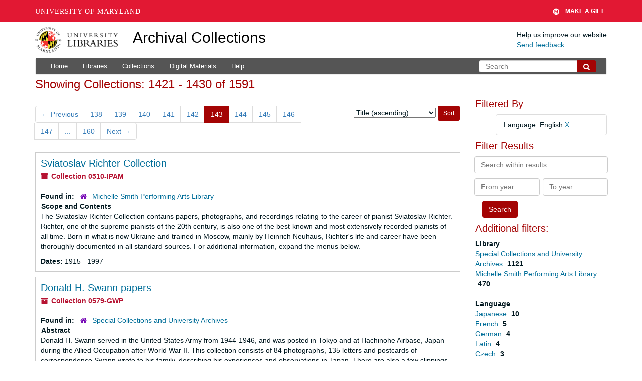

--- FILE ---
content_type: text/html; charset=UTF-8
request_url: https://archives.lib.umd.edu/repositories/resources?q%5B%5D=%2A&op%5B%5D=&field%5B%5D=title&from_year%5B%5D=&to_year%5B%5D=&limit=resource&filter_fields%5B%5D=langcode&filter_values%5B%5D=eng&sort=title_sort%20asc&page=143
body_size: 1840
content:
<!DOCTYPE html>
<html lang="en">
<head>
    <meta charset="utf-8">
    <meta name="viewport" content="width=device-width, initial-scale=1">
    <title></title>
    <style>
        body {
            font-family: "Arial";
        }
    </style>
    <script type="text/javascript">
    window.awsWafCookieDomainList = [];
    window.gokuProps = {
"key":"AQIDAHjcYu/GjX+QlghicBgQ/7bFaQZ+m5FKCMDnO+vTbNg96AH8rhIMJ+z/0ZlnwNGCUsFTAAAAfjB8BgkqhkiG9w0BBwagbzBtAgEAMGgGCSqGSIb3DQEHATAeBglghkgBZQMEAS4wEQQM0xF1depSHZO07bzbAgEQgDtkDWjfu/iA1FFovrm1DbICsUAV04yfVyp7MT61DYp7EWM6jDnLUg9RkBp27QieKrX3EpH4gWzcP8WQoA==",
          "iv":"D549aAFGYAAAATB7",
          "context":"HD4K9ssaMPqDuekT/H/UN9vX8BdvAGj9k1JiGaDyUZNCOTqaTY1T7DmZCxnqXzEl1TNk7IPeHY09NPHYHyJFCLoMqzpeXkW3rceZmbxUru3B85g5FjSSPbyghVgmKTqb2hxFHHiIN/NRM3ZPK3rQeEWdHVtpYJMZaTwOJzsrPh8ktreFR+1xhr9od5436UuLXLQH7MLgmRu27TPSBmId7asDJaE76Yq6u629WEuC4EA6K6F9kvYZzXu1nQ0dq6+g56mGcDFUD6g/n2t4qgpizdjhZ1znCkU9vH98OHTTE3Ex5Oo1zNgU6XBX799vYRppPURk+hxFUACXqEo/GShuK4xKd6RN4Exao4fV89w+PgJtiPU8+pJrwt/QIexzLoE="
};
    </script>
    <script src="https://242ca8fe7f10.63f99d93.us-east-2.token.awswaf.com/242ca8fe7f10/9e89e9a0218e/bf23a9a77b85/challenge.js"></script>
</head>
<body>
    <div id="challenge-container"></div>
    <script type="text/javascript">
        AwsWafIntegration.saveReferrer();
        AwsWafIntegration.checkForceRefresh().then((forceRefresh) => {
            if (forceRefresh) {
                AwsWafIntegration.forceRefreshToken().then(() => {
                    window.location.reload(true);
                });
            } else {
                AwsWafIntegration.getToken().then(() => {
                    window.location.reload(true);
                });
            }
        });
    </script>
    <noscript>
        <h1>JavaScript is disabled</h1>
        In order to continue, we need to verify that you're not a robot.
        This requires JavaScript. Enable JavaScript and then reload the page.
    </noscript>
</body>
</html>

--- FILE ---
content_type: text/html;charset=utf-8
request_url: https://archives.lib.umd.edu/repositories/resources?q%5B%5D=%2A&op%5B%5D=&field%5B%5D=title&from_year%5B%5D=&to_year%5B%5D=&limit=resource&filter_fields%5B%5D=langcode&filter_values%5B%5D=eng&sort=title_sort%20asc&page=143
body_size: 90279
content:
<!DOCTYPE html>
<html lang="en">
<head>
	<meta charset="utf-8"/>
	<meta http-equiv="X-UA-Compatible" content="IE=edge"/>
	<meta name="viewport" content="width=device-width, initial-scale=1">
	<link href="/favicon.ico" rel="shortcut icon" type="image/x-icon" />
	<title>Collections | Archival Collections</title>
	<meta name="csrf-param" content="authenticity_token" />
<meta name="csrf-token" content="vv57+coF1ldCJP19zkvZJUGHmUP6pJD9sg0FLaz3hPWtdlttd+uIHPKmXmB7hTBDiqwKOYc/YL339YuJtty+5Q==" />

		<meta name="referrer" content="origin-when-cross-origin" />

	<script>
	 var APP_PATH = '/';
	 var SHOW_IDENTIFIERS_IN_TREE = false;
	</script>

	<link rel="stylesheet" media="all" href="/assets/application-c5ef6c3837eb5dfa7dbdd56630bce29abae71206f816c2cb3e936573b66c3028.css" />
	<script src="/assets/application-77406bf697558af1e782ad28fa7dc1be6c4f18508271369d4a2d9ef7aac90c32.js"></script>

	

			<!-- Begin plugin layout -->
			<link rel="stylesheet" media="screen" href="/assets/stylesheets/umd_lib_environment_banner.css" />
<link rel="stylesheet" media="screen" href="/assets/stylesheets/umd_lib.css" />

			<!-- End plugin layout -->
			<!-- Begin plugin layout -->
			 <link rel="stylesheet" media="all" href="/assets/stylesheets/umd_aeon_fulfillment.css" />

			<!-- End plugin layout -->

<!-- HTML5 shim and Respond.js for IE8 support of HTML5 elements and media queries -->
<!-- WARNING: Respond.js doesn't work if you view the page via file:// -->
<!--[if lt IE 9]>
	<script src="https://oss.maxcdn.com/html5shiv/3.7.3/html5shiv.min.js"></script>
	<script src="https://oss.maxcdn.com/respond/1.4.2/respond.min.js"></script>
<![endif]-->
    <!-- Matomo Analytics -->
    <script>
      var _paq = window._paq = window._paq || [];
      /* tracker methods like "setCustomDimension" should be called before "trackPageView" */
      _paq.push(['trackPageView']);
      _paq.push(['enableLinkTracking']);
      (function() {
        var u="https://umd.matomo.cloud/";
        _paq.push(['setTrackerUrl', u+'matomo.php']);
        _paq.push(['setSiteId', '9']);
        var d=document, g=d.createElement('script'), s=d.getElementsByTagName('script')[0];
        g.async=true; g.src='//cdn.matomo.cloud/umd.matomo.cloud/matomo.js'; s.parentNode.insertBefore(g,s);
      })();
    </script>
</head>

<body class="site">
  


	<div class="skipnav">
  <a class="sr-only sr-only-focusable" href="#maincontent">Skip to main content</a>
        <a class="sr-only sr-only-focusable" href="#searchresults">Skip to search results</a>
</div>


	<div class="container-fluid no-pad container">
		<section id="header">
  <div class="row">
    <div class="col-md-2 col-sm-3 col-xs-4">
      <a href="//lib.umd.edu" target="_blank"><img id="logo-header" class="img-responsive" width="170px" alt="University of Maryland Libraries Logo" src="https://archives.lib.umd.edu/assets/images/liblogo.png">    </a>
    </div>
    <div class="col-md-6 col-sm-5 col-xs-8">
        <a title="Return to the ArchivesSpace homepage" href="https://archives.lib.umd.edu/" class="app-title">Archival Collections</a>
    </div>
    <div class="col-md-4 col-sm-4 col-xs-12">
      <div class="website-feedback">
        <p class="website-feedback-label">Help us improve our website</p>
        <a class="website-feedback-link" href="https://libumd.wufoo.com/forms/rb2fewh0i9d7bc/">Send feedback</a>
      </div>
    </div>
  </div>
</section>

	</div>

  <section id="navigation" class="container">
  <nav class="navbar navbar-default" aria-label="top-level navigation">
    <div class="navbar-header top-bar">
      <button type="button" class="navbar-toggle collapsed" data-toggle="collapse" data-target="#collapsemenu"
              aria-expanded="false">
        <span class="sr-only">Toggle Navigation</span>
        <span class="icon-bar"></span>
        <span class="icon-bar"></span>
        <span class="icon-bar"></span>
      </button>
      <div class="collapse navbar-collapse pull-left" id="collapsemenu">
        <ul class="nav nav navbar-nav">
            <li><a href="/">Home</a></li>
            <li><a href="/repositories">Libraries</a></li>
            <li><a href="/repositories/resources">Collections</a></li>
            <li><a href="/objects?limit=digital_object">Digital Materials</a></li>
            <li><a href="https://www.lib.umd.edu/help-using-archival-collections">Help</a></li>
        </ul>
      </div>
        <div class="pull-right hidden-xxs">
          <form class="navbar-form" action="/search" accept-charset="UTF-8" method="get"><input name="utf8" type="hidden" value="&#x2713;" />
  <input type="hidden" name="op[]" id="op_1" />
  <div class="input-group">
    <input type="text" name="q[]" id="q_1" class="form-control umd-search" placeholder="Search" />
    <span class="input-group-btn">
      <button name="button" type="submit" class="btn btn-default umd-search-btn">
        <span class="fa fa-search" aria-hidden="true"></span>
        <span class="sr-only">Search The Archives</span>
</button>    </span>
  </div>
</form>
        </div>
        <div class="visible-xxs">
          <form class="navbar-form" action="/search" accept-charset="UTF-8" method="get"><input name="utf8" type="hidden" value="&#x2713;" />
  <input type="hidden" name="op[]" id="op_2" />
  <div class="input-group">
    <input type="text" name="q[]" id="q_2" class="form-control umd-search" placeholder="Search" />
    <span class="input-group-btn">
      <button name="button" type="submit" class="btn btn-default umd-search-btn">
        <span class="fa fa-search" aria-hidden="true"></span>
        <span class="sr-only">Search The Archives</span>
</button>    </span>
  </div>
</form>
        </div>
    </div>
  </nav>
</section>


	<section id="container-fluid" class="container site-content">
		<a name="maincontent" id="maincontent"></a>
		
		<div class="row">
  <div class="col-sm-12">
     



  <h2>Showing Collections: 1421 - 1430 of 1591</h2>
  </div>
</div>

<div class="row">
  <div class="col-sm-9">
    <a name="main" title="Main Content"></a>
    <div class="row"><div class="col-sm-8">
    <div id="paging">
  
  <ul class="pagination">
      <li class="previous"><a href="/repositories/resources?q[]=%2A&amp;op[]=&amp;field[]=title&amp;from_year[]=&amp;to_year[]=&amp;limit=resource&amp;filter_fields[]=langcode&amp;filter_values[]=eng&amp;sort=title_sort asc&page=142"><span aria-hidden="true">&larr;</span> Previous</a></li>    
        <li><a href="/repositories/resources?q[]=%2A&amp;op[]=&amp;field[]=title&amp;from_year[]=&amp;to_year[]=&amp;limit=resource&amp;filter_fields[]=langcode&amp;filter_values[]=eng&amp;sort=title_sort asc&page=138">138</a></li>
        <li><a href="/repositories/resources?q[]=%2A&amp;op[]=&amp;field[]=title&amp;from_year[]=&amp;to_year[]=&amp;limit=resource&amp;filter_fields[]=langcode&amp;filter_values[]=eng&amp;sort=title_sort asc&page=139">139</a></li>
        <li><a href="/repositories/resources?q[]=%2A&amp;op[]=&amp;field[]=title&amp;from_year[]=&amp;to_year[]=&amp;limit=resource&amp;filter_fields[]=langcode&amp;filter_values[]=eng&amp;sort=title_sort asc&page=140">140</a></li>
        <li><a href="/repositories/resources?q[]=%2A&amp;op[]=&amp;field[]=title&amp;from_year[]=&amp;to_year[]=&amp;limit=resource&amp;filter_fields[]=langcode&amp;filter_values[]=eng&amp;sort=title_sort asc&page=141">141</a></li>
        <li><a href="/repositories/resources?q[]=%2A&amp;op[]=&amp;field[]=title&amp;from_year[]=&amp;to_year[]=&amp;limit=resource&amp;filter_fields[]=langcode&amp;filter_values[]=eng&amp;sort=title_sort asc&page=142">142</a></li>
        <li class="active"><a href="#">143</a></li>
        <li><a href="/repositories/resources?q[]=%2A&amp;op[]=&amp;field[]=title&amp;from_year[]=&amp;to_year[]=&amp;limit=resource&amp;filter_fields[]=langcode&amp;filter_values[]=eng&amp;sort=title_sort asc&page=144">144</a></li>
        <li><a href="/repositories/resources?q[]=%2A&amp;op[]=&amp;field[]=title&amp;from_year[]=&amp;to_year[]=&amp;limit=resource&amp;filter_fields[]=langcode&amp;filter_values[]=eng&amp;sort=title_sort asc&page=145">145</a></li>
        <li><a href="/repositories/resources?q[]=%2A&amp;op[]=&amp;field[]=title&amp;from_year[]=&amp;to_year[]=&amp;limit=resource&amp;filter_fields[]=langcode&amp;filter_values[]=eng&amp;sort=title_sort asc&page=146">146</a></li>
        <li><a href="/repositories/resources?q[]=%2A&amp;op[]=&amp;field[]=title&amp;from_year[]=&amp;to_year[]=&amp;limit=resource&amp;filter_fields[]=langcode&amp;filter_values[]=eng&amp;sort=title_sort asc&page=147">147</a></li>
       <li><a href="" style="pointer-events: none;">...</a></li>
       <li><a href="/repositories/resources?q[]=%2A&amp;op[]=&amp;field[]=title&amp;from_year[]=&amp;to_year[]=&amp;limit=resource&amp;filter_fields[]=langcode&amp;filter_values[]=eng&amp;sort=title_sort asc&page=160">160</a></li>
      <li class="next"><a href="/repositories/resources?q[]=%2A&amp;op[]=&amp;field[]=title&amp;from_year[]=&amp;to_year[]=&amp;limit=resource&amp;filter_fields[]=langcode&amp;filter_values[]=eng&amp;sort=title_sort asc&page=144">Next <span aria-hidden="true">&rarr;</span></a></li>
</ul>
</div>

    </div>
    


<div class="col-sm-4 text-right sorter">
 <form class="form-horizontal" action="/repositories/resources?q[]=%2A&amp;op[]=&amp;field[]=title&amp;from_year[]=&amp;to_year[]=&amp;limit=resource" accept-charset="UTF-8" method="get"><input name="utf8" type="hidden" value="&#x2713;" />
     <input type="hidden" name="q[]" id="q_0" value="*" />
  <input type="hidden" name="op[]" id="op_0" value="" />
  <input type="hidden" name="field[]" id="field_0" value="title" />
  <input type="hidden" name="from_year[]" id="from_year_0" value="" />
  <input type="hidden" name="to_year[]" id="to_year_0" value="" />
  <input type="hidden" name="limit" id="limit" value="resource" />
  <input type="hidden" name="filter_fields[]" id="filter_fields_0" value="langcode" />
  <input type="hidden" name="filter_values[]" id="filter_values_0" value="eng" />
  <input type="hidden" name="action" id="action" value="index" />

   <label class="sr-only" for="sort">Sort by:</label>
   <select name="sort" id="sort"><option value="">Relevance</option>
<option selected="selected" value="title_sort asc">Title (ascending)</option>
<option value="title_sort desc">Title (descending)</option>
<option value="year_sort asc">Year (ascending)</option>
<option value="year_sort desc">Year (descending)</option>
<option value="identifier asc">Identifier (ascending)</option>
<option value="identifier desc">Identifier (descending)</option></select>
   <input type="submit" name="commit" value="Sort" class="btn btn-primary btn-sm" data-disable-with="Sort" />
</form></div>


</div>
    <div class="row search-results"><div class="col-sm-12">

    <a name="searchresults" id="searchresults"></a>

         <div class="recordrow" style="clear:both" data-uri="/repositories/4/resources/1970">
    

<h3>
    <a class="record-title" href="/repositories/4/resources/1970">
      Sviatoslav Richter Collection
    </a>
</h3>


<div class="badge-and-identifier">
  <div class="record-type-badge resource">
    <i class="fa fa-archive"></i>&#160;Collection 
  <!-- </div> -->
    <!-- <div class="identifier"> -->
        <span class="component">0510-IPAM</span>
    <!-- </div> -->
  </div>
</div>

    <div class="recordsummary" style="clear:both">

    

  <div class="result_context">
      <strong>Found in: </strong>
<span class="repo_name">
  <span class='record-type-badge repository' aria-hidden='true'>       <i class='fa fa-home'></i>     </span>
  <a href="/repositories/4">Michelle Smith Performing Arts Library</a>
</span>

  </div>



    <div class="abstract single_note">
      <span class='inline-label'>Scope and Contents</span>
        <p>The Sviatoslav Richter Collection contains papers, photographs, and recordings relating to the career of pianist Sviatoslav Richter. Richter, one of the supreme pianists of the 20th century, is also one of the best-known and most extensively recorded pianists of all time. Born in what is now Ukraine and trained in Moscow, mainly by Heinrich Neuhaus, Richter's life and career have been thoroughly documented in all standard sources. For additional information, expand the menus below.</p>
    </div>

    <div class="dates">
        <strong>Dates: </strong>
      1915 - 1997
    </div>

  <div class="staff-hidden hide">
  </div>



</div>


   </div>

         <div class="recordrow" style="clear:both" data-uri="/repositories/2/resources/1875">
    

<h3>
    <a class="record-title" href="/repositories/2/resources/1875">
      Donald H. Swann papers
    </a>
</h3>


<div class="badge-and-identifier">
  <div class="record-type-badge resource">
    <i class="fa fa-archive"></i>&#160;Collection 
  <!-- </div> -->
    <!-- <div class="identifier"> -->
        <span class="component">0579-GWP</span>
    <!-- </div> -->
  </div>
</div>

    <div class="recordsummary" style="clear:both">

    

  <div class="result_context">
      <strong>Found in: </strong>
<span class="repo_name">
  <span class='record-type-badge repository' aria-hidden='true'>       <i class='fa fa-home'></i>     </span>
  <a href="/repositories/2">Special Collections and University Archives</a>
</span>

  </div>



    <div class="abstract single_note">
      <span class='inline-label'>Abstract</span>
        <p>Donald H. Swann served in the United States Army from 1944-1946, and was posted in Tokyo and at Hachinohe Airbase, Japan during the Allied Occupation after World War II.  This collection consists of 84 photographs, 135 letters and postcards of correspondence Swann wrote to his family, describing his experiences and observations in Japan.  There are also a few clippings, and a certificate from President Lyndon B. Johnson.</p>
    </div>

    <div class="dates">
        <strong>Dates: </strong>
      February 1944-February 1947, circa 1970s, and undated; Majority of material found within February 1945 - October 1946
    </div>

  <div class="staff-hidden hide">
  </div>



</div>


   </div>

         <div class="recordrow" style="clear:both" data-uri="/repositories/2/resources/1346">
    

<h3>
    <a class="record-title" href="/repositories/2/resources/1346">
      Robert D. Swezey Papers
    </a>
</h3>


<div class="badge-and-identifier">
  <div class="record-type-badge resource">
    <i class="fa fa-archive"></i>&#160;Collection 
  <!-- </div> -->
    <!-- <div class="identifier"> -->
        <span class="component">0088-MMC</span>
    <!-- </div> -->
  </div>
</div>

    <div class="recordsummary" style="clear:both">

    

  <div class="result_context">
      <strong>Found in: </strong>
<span class="repo_name">
  <span class='record-type-badge repository' aria-hidden='true'>       <i class='fa fa-home'></i>     </span>
  <a href="/repositories/2">Special Collections and University Archives</a>
</span>

  </div>



    <div class="abstract single_note">
      <span class='inline-label'>Content Description</span>
        Robert D. Swezey (1907-1979), an attorney and broadcasting executive for nearly 40 years, was prominent in the drafting of both the radio and TV codes of the National Association of Broadcasters (NAB) as chairman of special committees which revised the radio code in 1947 and wrote the TV code in 1952. He was director of the NAB's Code Authority from 1961 to 1963 before serving as secretary-treasurer of the Corporation for Public Broadcasting from 1968 to 1970.Swezey entered...
    </div>

    <div class="dates">
        <strong>Dates: </strong>
      1938-1964
    </div>

  <div class="staff-hidden hide">
  </div>



</div>


   </div>

         <div class="recordrow" style="clear:both" data-uri="/repositories/4/resources/176">
    

<h3>
    <a class="record-title" href="/repositories/4/resources/176">
      Sylvia Rabinof Collection
    </a>
</h3>


<div class="badge-and-identifier">
  <div class="record-type-badge resource">
    <i class="fa fa-archive"></i>&#160;Collection 
  <!-- </div> -->
    <!-- <div class="identifier"> -->
        <span class="component">0030-IPAM</span>
    <!-- </div> -->
  </div>
</div>

    <div class="recordsummary" style="clear:both">

    

  <div class="result_context">
      <strong>Found in: </strong>
<span class="repo_name">
  <span class='record-type-badge repository' aria-hidden='true'>       <i class='fa fa-home'></i>     </span>
  <a href="/repositories/4">Michelle Smith Performing Arts Library</a>
</span>

  </div>



    <div class="abstract single_note">
      <span class='inline-label'>Abstract</span>
        A pianist, composer, and music educator, Sylvia Rabinof (aka Sylvia Smith) (1913-2001) performed many classical and contemporary pieces around the world with her husband, violinist Benno Rabinof. Sylvia Rabinof also wrote music improvisation books, composed piano and chamber music, and taught at SUNY Fredonia and Brevard Music Center. The collection consists of 22.00 linear feet of programs, reviews, advertisements, recordings, scores, articles, notebooks, manuscripts, catalogues, books,...
    </div>

    <div class="dates">
        <strong>Dates: </strong>
      1913-2001; Majority of material found within 1935-1994
    </div>

  <div class="staff-hidden hide">
  </div>



</div>


   </div>

         <div class="recordrow" style="clear:both" data-uri="/repositories/2/resources/1083">
    

<h3>
    <a class="record-title" href="/repositories/2/resources/1083">
      Thomas B. Symons papers
    </a>
</h3>


<div class="badge-and-identifier">
  <div class="record-type-badge resource">
    <i class="fa fa-archive"></i>&#160;Collection 
  <!-- </div> -->
    <!-- <div class="identifier"> -->
        <span class="component">0302-UA</span>
    <!-- </div> -->
  </div>
</div>

    <div class="recordsummary" style="clear:both">

    

  <div class="result_context">
      <strong>Found in: </strong>
<span class="repo_name">
  <span class='record-type-badge repository' aria-hidden='true'>       <i class='fa fa-home'></i>     </span>
  <a href="/repositories/2">Special Collections and University Archives</a>
</span>

  </div>



    <div class="abstract single_note">
      <span class='inline-label'>Abstract</span>
        Thomas Baddeley Symons (1880-1970), a 1902 graduate of the Maryland Agricultural College, served the University of Maryland for almost seventy-five years. Symons's many offices included state entomologist, dean of the School of Horticulture, director of the Cooperative Extension Service, and dean of the College of Agriculture. He was active in numerous agricultural organizations, including the Maryland Horticultural Society, Maryland State Soil Conservation Committee, and both the National...
    </div>

    <div class="dates">
        <strong>Dates: </strong>
      circa 1910-1969; Majority of material found within 1954-1969
    </div>

  <div class="staff-hidden hide">
  </div>



</div>


   </div>

         <div class="recordrow" style="clear:both" data-uri="/repositories/2/resources/1754">
    

<h3>
    <a class="record-title" href="/repositories/2/resources/1754">
      Martha Tabor photographs
    </a>
</h3>


<div class="badge-and-identifier">
  <div class="record-type-badge resource">
    <i class="fa fa-archive"></i>&#160;Collection 
  <!-- </div> -->
    <!-- <div class="identifier"> -->
        <span class="component">0536-LBR</span>
    <!-- </div> -->
  </div>
</div>

    <div class="recordsummary" style="clear:both">

    

  <div class="result_context">
      <strong>Found in: </strong>
<span class="repo_name">
  <span class='record-type-badge repository' aria-hidden='true'>       <i class='fa fa-home'></i>     </span>
  <a href="/repositories/2">Special Collections and University Archives</a>
</span>

  </div>



    <div class="abstract single_note">
      <span class='inline-label'>Abstract</span>
        <p>Martha Tabor was an educator, laborer, and photographer who documented people on the job from the 1970s to the 1990s. Tabor’s photographs of women workers are particularly well-known. The collection contains forty-one photographs taken by Martha Tabor, particularly photographs of women workers, blue collar workers, and District of Columbia municipal workers.</p>
    </div>

    <div class="dates">
        <strong>Dates: </strong>
      1976-1992; Majority of material found within 1978-1983
    </div>

  <div class="staff-hidden hide">
  </div>



</div>


   </div>

         <div class="recordrow" style="clear:both" data-uri="/repositories/2/resources/900">
    

<h3>
    <a class="record-title" href="/repositories/2/resources/900">
      Tau Beta Pi records
    </a>
</h3>


<div class="badge-and-identifier">
  <div class="record-type-badge resource">
    <i class="fa fa-archive"></i>&#160;Collection 
  <!-- </div> -->
    <!-- <div class="identifier"> -->
        <span class="component">0046-UA</span>
    <!-- </div> -->
  </div>
</div>

    <div class="recordsummary" style="clear:both">

    

  <div class="result_context">
      <strong>Found in: </strong>
<span class="repo_name">
  <span class='record-type-badge repository' aria-hidden='true'>       <i class='fa fa-home'></i>     </span>
  <a href="/repositories/2">Special Collections and University Archives</a>
</span>

  </div>



    <div class="abstract single_note">
      <span class='inline-label'>Abstract</span>
        <p>The University of Maryland chapter of Tau Beta Pi, a national honorary engineering society, was established in 1929. The Tau Beta Pi records span from its founding to 2002 and include minutes of meetings, both local and national; pledge papers; information on chapter activities; membership records; financial records; and information on chapter history. The collection also includes a series of photographs documenting Tau Beta Pi activities.</p>
    </div>

    <div class="dates">
        <strong>Dates: </strong>
      1929-2002; Majority of material found within 1940-1980
    </div>

  <div class="staff-hidden hide">
  </div>



</div>


   </div>

         <div class="recordrow" style="clear:both" data-uri="/repositories/4/resources/224">
    

<h3>
    <a class="record-title" href="/repositories/4/resources/224">
      Teddy McRae papers
    </a>
</h3>


<div class="badge-and-identifier">
  <div class="record-type-badge resource">
    <i class="fa fa-archive"></i>&#160;Collection 
  <!-- </div> -->
    <!-- <div class="identifier"> -->
        <span class="component">0048-SCPA</span>
    <!-- </div> -->
  </div>
</div>

    <div class="recordsummary" style="clear:both">

    

  <div class="result_context">
      <strong>Found in: </strong>
<span class="repo_name">
  <span class='record-type-badge repository' aria-hidden='true'>       <i class='fa fa-home'></i>     </span>
  <a href="/repositories/4">Michelle Smith Performing Arts Library</a>
</span>

  </div>



    <div class="abstract single_note">
      <span class='inline-label'>Abstract</span>
        Theodore "Teddy" McRae (1908-1999), nicknamed Mr. Bear, was a tenor saxophone player, arranger and composer. He worked with numerous bandleaders througout his career, including Chick Webb, Charlie Johnson, Elmer Snowden, Stuff Smith, and Lil Armstrong, Benny Morton, Artie Shaw, and Louis Armstrong. In addition he composed two successful tunes, "Back Bay Shuffle" in 1938 and "Traffic Jam" in 1939. In the late 1950s, McRae formed Enrica Records and the production company Rae-Cox Records with...
    </div>

    <div class="dates">
        <strong>Dates: </strong>
      1940-1981; Majority of material found within 1954-1979
    </div>

  <div class="staff-hidden hide">
  </div>



</div>


   </div>

         <div class="recordrow" style="clear:both" data-uri="/repositories/2/resources/1482">
    

<h3>
    <a class="record-title" href="/repositories/2/resources/1482">
      Virginia Tehas Oral History interview
    </a>
</h3>


<div class="badge-and-identifier">
  <div class="record-type-badge resource">
    <i class="fa fa-archive"></i>&#160;Collection 
  <!-- </div> -->
    <!-- <div class="identifier"> -->
        <span class="component">0028-LBR-RG95-003</span>
    <!-- </div> -->
  </div>
</div>

    <div class="recordsummary" style="clear:both">

    

  <div class="result_context">
      <strong>Found in: </strong>
<span class="repo_name">
  <span class='record-type-badge repository' aria-hidden='true'>       <i class='fa fa-home'></i>     </span>
  <a href="/repositories/2">Special Collections and University Archives</a>
</span>

  </div>



    <div class="abstract single_note">
      <span class='inline-label'>Abstract</span>
        <p>Virginia Tehas was George Meany's secretary from 1940-1979.  This collection consists of a series of eight interviews with Virginia Tehas in 1996.</p>
    </div>

    <div class="dates">
        <strong>Dates: </strong>
      1996
    </div>

  <div class="staff-hidden hide">
  </div>



</div>


   </div>

         <div class="recordrow" style="clear:both" data-uri="/repositories/2/resources/490">
    

<h3>
    <a class="record-title" href="/repositories/2/resources/490">
      Television and Radio Station Files Collection
    </a>
</h3>


<div class="badge-and-identifier">
  <div class="record-type-badge resource">
    <i class="fa fa-archive"></i>&#160;Collection 
  <!-- </div> -->
    <!-- <div class="identifier"> -->
        <span class="component">0107-MMC</span>
    <!-- </div> -->
  </div>
</div>

    <div class="recordsummary" style="clear:both">

    

  <div class="result_context">
      <strong>Found in: </strong>
<span class="repo_name">
  <span class='record-type-badge repository' aria-hidden='true'>       <i class='fa fa-home'></i>     </span>
  <a href="/repositories/2">Special Collections and University Archives</a>
</span>

  </div>



    <div class="abstract single_note">
      <span class='inline-label'>Abstract</span>
        <p>This collection consists of various materials from radio and television stations throughout the United States, including clippings, promotional brochures, pamphlets, and market data. The collection was created to facilitate research on specific TV and radio stations.</p>
    </div>

    <div class="dates">
        <strong>Dates: </strong>
      1925-1995; Majority of material found within 1930-1960
    </div>

  <div class="staff-hidden hide">
  </div>



</div>


   </div>

    </div></div>
    <div class="row"><div class="col-sm-9">
    <div id="paging_bottom">
  
  <ul class="pagination">
      <li class="previous"><a href="/repositories/resources?q[]=%2A&amp;op[]=&amp;field[]=title&amp;from_year[]=&amp;to_year[]=&amp;limit=resource&amp;filter_fields[]=langcode&amp;filter_values[]=eng&amp;sort=title_sort asc&page=142"><span aria-hidden="true">&larr;</span> Previous</a></li>    
        <li><a href="/repositories/resources?q[]=%2A&amp;op[]=&amp;field[]=title&amp;from_year[]=&amp;to_year[]=&amp;limit=resource&amp;filter_fields[]=langcode&amp;filter_values[]=eng&amp;sort=title_sort asc&page=138">138</a></li>
        <li><a href="/repositories/resources?q[]=%2A&amp;op[]=&amp;field[]=title&amp;from_year[]=&amp;to_year[]=&amp;limit=resource&amp;filter_fields[]=langcode&amp;filter_values[]=eng&amp;sort=title_sort asc&page=139">139</a></li>
        <li><a href="/repositories/resources?q[]=%2A&amp;op[]=&amp;field[]=title&amp;from_year[]=&amp;to_year[]=&amp;limit=resource&amp;filter_fields[]=langcode&amp;filter_values[]=eng&amp;sort=title_sort asc&page=140">140</a></li>
        <li><a href="/repositories/resources?q[]=%2A&amp;op[]=&amp;field[]=title&amp;from_year[]=&amp;to_year[]=&amp;limit=resource&amp;filter_fields[]=langcode&amp;filter_values[]=eng&amp;sort=title_sort asc&page=141">141</a></li>
        <li><a href="/repositories/resources?q[]=%2A&amp;op[]=&amp;field[]=title&amp;from_year[]=&amp;to_year[]=&amp;limit=resource&amp;filter_fields[]=langcode&amp;filter_values[]=eng&amp;sort=title_sort asc&page=142">142</a></li>
        <li class="active"><a href="#">143</a></li>
        <li><a href="/repositories/resources?q[]=%2A&amp;op[]=&amp;field[]=title&amp;from_year[]=&amp;to_year[]=&amp;limit=resource&amp;filter_fields[]=langcode&amp;filter_values[]=eng&amp;sort=title_sort asc&page=144">144</a></li>
        <li><a href="/repositories/resources?q[]=%2A&amp;op[]=&amp;field[]=title&amp;from_year[]=&amp;to_year[]=&amp;limit=resource&amp;filter_fields[]=langcode&amp;filter_values[]=eng&amp;sort=title_sort asc&page=145">145</a></li>
        <li><a href="/repositories/resources?q[]=%2A&amp;op[]=&amp;field[]=title&amp;from_year[]=&amp;to_year[]=&amp;limit=resource&amp;filter_fields[]=langcode&amp;filter_values[]=eng&amp;sort=title_sort asc&page=146">146</a></li>
        <li><a href="/repositories/resources?q[]=%2A&amp;op[]=&amp;field[]=title&amp;from_year[]=&amp;to_year[]=&amp;limit=resource&amp;filter_fields[]=langcode&amp;filter_values[]=eng&amp;sort=title_sort asc&page=147">147</a></li>
       <li><a href="" style="pointer-events: none;">...</a></li>
       <li><a href="/repositories/resources?q[]=%2A&amp;op[]=&amp;field[]=title&amp;from_year[]=&amp;to_year[]=&amp;limit=resource&amp;filter_fields[]=langcode&amp;filter_values[]=eng&amp;sort=title_sort asc&page=160">160</a></li>
      <li class="next"><a href="/repositories/resources?q[]=%2A&amp;op[]=&amp;field[]=title&amp;from_year[]=&amp;to_year[]=&amp;limit=resource&amp;filter_fields[]=langcode&amp;filter_values[]=eng&amp;sort=title_sort asc&page=144">Next <span aria-hidden="true">&rarr;</span></a></li>
</ul>
</div>

    </div></div>
  </div>
  <div id="filter-sidebar" class="col-sm-3">
    <a name="filter" title="Filter Results"></a>
    
<div class="filters">
    <h3>Filtered By </h3>
       <ul>
		  <li class="list-group-item"><span class="filter">Language: English
			  <a href="/repositories/resources?q[]=%2A&amp;op[]=&amp;field[]=title&amp;from_year[]=&amp;to_year[]=&amp;limit=resource&amp;sort=title_sort asc"
					title="Remove this filter " class="delete_filter">X</a>
		  </li>
 </ul>
</div>

<h3>Filter Results</h3>
 <div class="filter_more">
   <form class="form-horizontal" action="/repositories/resources?q[]=%2A&amp;op[]=&amp;field[]=title&amp;from_year[]=&amp;to_year[]=&amp;limit=resource" accept-charset="UTF-8" method="get"><input name="utf8" type="hidden" value="&#x2713;" />
          <input type="hidden" name="q[]" value="*" />
  <input type="hidden" name="op[]" value="" />
  <input type="hidden" name="field[]" value="title" />
  <input type="hidden" name="from_year[]" value="" />
  <input type="hidden" name="to_year[]" value="" />
  <input type="hidden" name="limit" value="resource" />
  <input type="hidden" name="filter_fields[]" value="langcode" />
  <input type="hidden" name="filter_values[]" value="eng" />
  <input type="hidden" name="action" value="index" />

          <div class="form-group">
            <input type="hidden" name="sort" value="" />
            <label class="sr-only" for="filter_q">Search within results</label>
            <input type="text" name="filter_q[]" id="filter_q" placeholder="Search within results" class="form-control" />
          </div>
          <div class="form-group">
            <div class="col-md-6 year_from">
              <label class="sr-only" for="filter_from_year">From year</label>
              <input type="text" name="filter_from_year" id="filter_from_year" size="4" maxlength="4" class="form-control" placeholder="From year" />
            </div>
            <div class="col-md-6 year_to">
              <label class="sr-only" for="filter_to_year">To year</label>
              <input type="text" name="filter_to_year" id="filter_to_year" size="4" maxlength="4" class="form-control" placeholder="To year" />
            </div>
          </div>

       <input type="submit" name="commit" value="Search" class="btn btn-primary" data-disable-with="Search" />
</form> </div>

<h3>Additional filters: </h3>
<dl id="facets">



    <dt>Library</dt>
      <dd>
        <a href="/repositories/resources?q[]=%2A&amp;op[]=&amp;field[]=title&amp;from_year[]=&amp;to_year[]=&amp;limit=resource&amp;filter_fields[]=langcode&amp;filter_values[]=eng&amp;sort=title_sort asc&amp;filter_fields[]=repository&amp;filter_values[]=%2Frepositories%2F2"
           rel="nofollow"
           title="Filter By 'Special Collections and University Archives'">
          Special Collections and University Archives
        </a>
        <span class="recordnumber">1121</span>
      </dd>
      <dd>
        <a href="/repositories/resources?q[]=%2A&amp;op[]=&amp;field[]=title&amp;from_year[]=&amp;to_year[]=&amp;limit=resource&amp;filter_fields[]=langcode&amp;filter_values[]=eng&amp;sort=title_sort asc&amp;filter_fields[]=repository&amp;filter_values[]=%2Frepositories%2F4"
           rel="nofollow"
           title="Filter By 'Michelle Smith Performing Arts Library'">
          Michelle Smith Performing Arts Library
        </a>
        <span class="recordnumber">470</span>
      </dd>
    <span class="type-spacer">&nbsp;</span>

    <dt>Language</dt>
      <dd>
        <a href="/repositories/resources?q[]=%2A&amp;op[]=&amp;field[]=title&amp;from_year[]=&amp;to_year[]=&amp;limit=resource&amp;filter_fields[]=langcode&amp;filter_values[]=eng&amp;sort=title_sort asc&amp;filter_fields[]=langcode&amp;filter_values[]=jpn"
           rel="nofollow"
           title="Filter By 'Japanese'">
          Japanese
        </a>
        <span class="recordnumber">10</span>
      </dd>
      <dd>
        <a href="/repositories/resources?q[]=%2A&amp;op[]=&amp;field[]=title&amp;from_year[]=&amp;to_year[]=&amp;limit=resource&amp;filter_fields[]=langcode&amp;filter_values[]=eng&amp;sort=title_sort asc&amp;filter_fields[]=langcode&amp;filter_values[]=fre"
           rel="nofollow"
           title="Filter By 'French'">
          French
        </a>
        <span class="recordnumber">5</span>
      </dd>
      <dd>
        <a href="/repositories/resources?q[]=%2A&amp;op[]=&amp;field[]=title&amp;from_year[]=&amp;to_year[]=&amp;limit=resource&amp;filter_fields[]=langcode&amp;filter_values[]=eng&amp;sort=title_sort asc&amp;filter_fields[]=langcode&amp;filter_values[]=ger"
           rel="nofollow"
           title="Filter By 'German'">
          German
        </a>
        <span class="recordnumber">4</span>
      </dd>
      <dd>
        <a href="/repositories/resources?q[]=%2A&amp;op[]=&amp;field[]=title&amp;from_year[]=&amp;to_year[]=&amp;limit=resource&amp;filter_fields[]=langcode&amp;filter_values[]=eng&amp;sort=title_sort asc&amp;filter_fields[]=langcode&amp;filter_values[]=lat"
           rel="nofollow"
           title="Filter By 'Latin'">
          Latin
        </a>
        <span class="recordnumber">4</span>
      </dd>
      <dd>
        <a href="/repositories/resources?q[]=%2A&amp;op[]=&amp;field[]=title&amp;from_year[]=&amp;to_year[]=&amp;limit=resource&amp;filter_fields[]=langcode&amp;filter_values[]=eng&amp;sort=title_sort asc&amp;filter_fields[]=langcode&amp;filter_values[]=cze"
           rel="nofollow"
           title="Filter By 'Czech'">
          Czech
        </a>
        <span class="recordnumber">3</span>
      </dd>
        <div class="more-facets">
          <span class="more btn">&or; more</span>
          <div class="below-the-fold">
      <dd>
        <a href="/repositories/resources?q[]=%2A&amp;op[]=&amp;field[]=title&amp;from_year[]=&amp;to_year[]=&amp;limit=resource&amp;filter_fields[]=langcode&amp;filter_values[]=eng&amp;sort=title_sort asc&amp;filter_fields[]=langcode&amp;filter_values[]=spa"
           rel="nofollow"
           title="Filter By 'Spanish; Castilian'">
          Spanish; Castilian
        </a>
        <span class="recordnumber">3</span>
      </dd>
      <dd>
        <a href="/repositories/resources?q[]=%2A&amp;op[]=&amp;field[]=title&amp;from_year[]=&amp;to_year[]=&amp;limit=resource&amp;filter_fields[]=langcode&amp;filter_values[]=eng&amp;sort=title_sort asc&amp;filter_fields[]=langcode&amp;filter_values[]=rus"
           rel="nofollow"
           title="Filter By 'Russian'">
          Russian
        </a>
        <span class="recordnumber">2</span>
      </dd>
      <dd>
        <a href="/repositories/resources?q[]=%2A&amp;op[]=&amp;field[]=title&amp;from_year[]=&amp;to_year[]=&amp;limit=resource&amp;filter_fields[]=langcode&amp;filter_values[]=eng&amp;sort=title_sort asc&amp;filter_fields[]=langcode&amp;filter_values[]=gre"
           rel="nofollow"
           title="Filter By 'Greek, Modern (1453-)'">
          Greek, Modern (1453-)
        </a>
        <span class="recordnumber">1</span>
      </dd>
      <dd>
        <a href="/repositories/resources?q[]=%2A&amp;op[]=&amp;field[]=title&amp;from_year[]=&amp;to_year[]=&amp;limit=resource&amp;filter_fields[]=langcode&amp;filter_values[]=eng&amp;sort=title_sort asc&amp;filter_fields[]=langcode&amp;filter_values[]=heb"
           rel="nofollow"
           title="Filter By 'Hebrew'">
          Hebrew
        </a>
        <span class="recordnumber">1</span>
      </dd>
      <dd>
        <a href="/repositories/resources?q[]=%2A&amp;op[]=&amp;field[]=title&amp;from_year[]=&amp;to_year[]=&amp;limit=resource&amp;filter_fields[]=langcode&amp;filter_values[]=eng&amp;sort=title_sort asc&amp;filter_fields[]=langcode&amp;filter_values[]=ita"
           rel="nofollow"
           title="Filter By 'Italian'">
          Italian
        </a>
        <span class="recordnumber">1</span>
      </dd>
      <dd>
        <a href="/repositories/resources?q[]=%2A&amp;op[]=&amp;field[]=title&amp;from_year[]=&amp;to_year[]=&amp;limit=resource&amp;filter_fields[]=langcode&amp;filter_values[]=eng&amp;sort=title_sort asc&amp;filter_fields[]=langcode&amp;filter_values[]=vie"
           rel="nofollow"
           title="Filter By 'Vietnamese'">
          Vietnamese
        </a>
        <span class="recordnumber">1</span>
      </dd>
+        <span class="less btn">&and; less</span>
      </div>
    <span class="type-spacer">&nbsp;</span>

    <dt>People</dt>
      <dd>
        <a href="/repositories/resources?q[]=%2A&amp;op[]=&amp;field[]=title&amp;from_year[]=&amp;to_year[]=&amp;limit=resource&amp;filter_fields[]=langcode&amp;filter_values[]=eng&amp;sort=title_sort asc&amp;filter_fields[]=published_agents&amp;filter_values[]=Agnew%2C+Spiro+T."
           rel="nofollow"
           title="Filter By 'Agnew, Spiro T.'">
          Agnew, Spiro T.
        </a>
        <span class="recordnumber">5</span>
      </dd>
      <dd>
        <a href="/repositories/resources?q[]=%2A&amp;op[]=&amp;field[]=title&amp;from_year[]=&amp;to_year[]=&amp;limit=resource&amp;filter_fields[]=langcode&amp;filter_values[]=eng&amp;sort=title_sort asc&amp;filter_fields[]=published_agents&amp;filter_values[]=Humphrey%2C+Hubert+H."
           rel="nofollow"
           title="Filter By 'Humphrey, Hubert H.'">
          Humphrey, Hubert H.
        </a>
        <span class="recordnumber">4</span>
      </dd>
      <dd>
        <a href="/repositories/resources?q[]=%2A&amp;op[]=&amp;field[]=title&amp;from_year[]=&amp;to_year[]=&amp;limit=resource&amp;filter_fields[]=langcode&amp;filter_values[]=eng&amp;sort=title_sort asc&amp;filter_fields[]=published_agents&amp;filter_values[]=Brown%2C+Irving%2C+1911-"
           rel="nofollow"
           title="Filter By 'Brown, Irving, 1911-'">
          Brown, Irving, 1911-
        </a>
        <span class="recordnumber">3</span>
      </dd>
      <dd>
        <a href="/repositories/resources?q[]=%2A&amp;op[]=&amp;field[]=title&amp;from_year[]=&amp;to_year[]=&amp;limit=resource&amp;filter_fields[]=langcode&amp;filter_values[]=eng&amp;sort=title_sort asc&amp;filter_fields[]=published_agents&amp;filter_values[]=Kennedy%2C+John+Fitzgerald"
           rel="nofollow"
           title="Filter By 'Kennedy, John Fitzgerald'">
          Kennedy, John Fitzgerald
        </a>
        <span class="recordnumber">3</span>
      </dd>
      <dd>
        <a href="/repositories/resources?q[]=%2A&amp;op[]=&amp;field[]=title&amp;from_year[]=&amp;to_year[]=&amp;limit=resource&amp;filter_fields[]=langcode&amp;filter_values[]=eng&amp;sort=title_sort asc&amp;filter_fields[]=published_agents&amp;filter_values[]=McKeldin%2C+Theodore+R.+%28Theodore+Roosevelt%29"
           rel="nofollow"
           title="Filter By 'McKeldin, Theodore R. (Theodore Roosevelt)'">
          McKeldin, Theodore R. (Theodore Roosevelt)
        </a>
        <span class="recordnumber">3</span>
      </dd>
        <div class="more-facets">
          <span class="more btn">&or; more</span>
          <div class="below-the-fold">
      <dd>
        <a href="/repositories/resources?q[]=%2A&amp;op[]=&amp;field[]=title&amp;from_year[]=&amp;to_year[]=&amp;limit=resource&amp;filter_fields[]=langcode&amp;filter_values[]=eng&amp;sort=title_sort asc&amp;filter_fields[]=published_agents&amp;filter_values[]=Mondale%2C+Walter+F."
           rel="nofollow"
           title="Filter By 'Mondale, Walter F.'">
          Mondale, Walter F.
        </a>
        <span class="recordnumber">3</span>
      </dd>
      <dd>
        <a href="/repositories/resources?q[]=%2A&amp;op[]=&amp;field[]=title&amp;from_year[]=&amp;to_year[]=&amp;limit=resource&amp;filter_fields[]=langcode&amp;filter_values[]=eng&amp;sort=title_sort asc&amp;filter_fields[]=published_agents&amp;filter_values[]=Truman%2C+Harry+S."
           rel="nofollow"
           title="Filter By 'Truman, Harry S.'">
          Truman, Harry S.
        </a>
        <span class="recordnumber">3</span>
      </dd>
      <dd>
        <a href="/repositories/resources?q[]=%2A&amp;op[]=&amp;field[]=title&amp;from_year[]=&amp;to_year[]=&amp;limit=resource&amp;filter_fields[]=langcode&amp;filter_values[]=eng&amp;sort=title_sort asc&amp;filter_fields[]=published_agents&amp;filter_values[]=Acheson%2C+Dean"
           rel="nofollow"
           title="Filter By 'Acheson, Dean'">
          Acheson, Dean
        </a>
        <span class="recordnumber">2</span>
      </dd>
      <dd>
        <a href="/repositories/resources?q[]=%2A&amp;op[]=&amp;field[]=title&amp;from_year[]=&amp;to_year[]=&amp;limit=resource&amp;filter_fields[]=langcode&amp;filter_values[]=eng&amp;sort=title_sort asc&amp;filter_fields[]=published_agents&amp;filter_values[]=Delaney%2C+George+Philip"
           rel="nofollow"
           title="Filter By 'Delaney, George Philip'">
          Delaney, George Philip
        </a>
        <span class="recordnumber">2</span>
      </dd>
      <dd>
        <a href="/repositories/resources?q[]=%2A&amp;op[]=&amp;field[]=title&amp;from_year[]=&amp;to_year[]=&amp;limit=resource&amp;filter_fields[]=langcode&amp;filter_values[]=eng&amp;sort=title_sort asc&amp;filter_fields[]=published_agents&amp;filter_values[]=Dubinsky%2C+David"
           rel="nofollow"
           title="Filter By 'Dubinsky, David'">
          Dubinsky, David
        </a>
        <span class="recordnumber">2</span>
      </dd>
      <dd>
        <a href="/repositories/resources?q[]=%2A&amp;op[]=&amp;field[]=title&amp;from_year[]=&amp;to_year[]=&amp;limit=resource&amp;filter_fields[]=langcode&amp;filter_values[]=eng&amp;sort=title_sort asc&amp;filter_fields[]=published_agents&amp;filter_values[]=Eisenhower%2C+Dwight+David"
           rel="nofollow"
           title="Filter By 'Eisenhower, Dwight David'">
          Eisenhower, Dwight David
        </a>
        <span class="recordnumber">2</span>
      </dd>
      <dd>
        <a href="/repositories/resources?q[]=%2A&amp;op[]=&amp;field[]=title&amp;from_year[]=&amp;to_year[]=&amp;limit=resource&amp;filter_fields[]=langcode&amp;filter_values[]=eng&amp;sort=title_sort asc&amp;filter_fields[]=published_agents&amp;filter_values[]=Goldberg%2C+Arthur+J.+%28Goldberg%2C+Arthur+Joseph%29"
           rel="nofollow"
           title="Filter By 'Goldberg, Arthur J. (Goldberg, Arthur Joseph)'">
          Goldberg, Arthur J. (Goldberg, Arthur Joseph)
        </a>
        <span class="recordnumber">2</span>
      </dd>
      <dd>
        <a href="/repositories/resources?q[]=%2A&amp;op[]=&amp;field[]=title&amp;from_year[]=&amp;to_year[]=&amp;limit=resource&amp;filter_fields[]=langcode&amp;filter_values[]=eng&amp;sort=title_sort asc&amp;filter_fields[]=published_agents&amp;filter_values[]=Goldfinger%2C+Nathaniel"
           rel="nofollow"
           title="Filter By 'Goldfinger, Nathaniel'">
          Goldfinger, Nathaniel
        </a>
        <span class="recordnumber">2</span>
      </dd>
      <dd>
        <a href="/repositories/resources?q[]=%2A&amp;op[]=&amp;field[]=title&amp;from_year[]=&amp;to_year[]=&amp;limit=resource&amp;filter_fields[]=langcode&amp;filter_values[]=eng&amp;sort=title_sort asc&amp;filter_fields[]=published_agents&amp;filter_values[]=Hill%2C+Norman%2C+1933-"
           rel="nofollow"
           title="Filter By 'Hill, Norman, 1933-'">
          Hill, Norman, 1933-
        </a>
        <span class="recordnumber">2</span>
      </dd>
      <dd>
        <a href="/repositories/resources?q[]=%2A&amp;op[]=&amp;field[]=title&amp;from_year[]=&amp;to_year[]=&amp;limit=resource&amp;filter_fields[]=langcode&amp;filter_values[]=eng&amp;sort=title_sort asc&amp;filter_fields[]=published_agents&amp;filter_values[]=Hoover%2C+Herbert"
           rel="nofollow"
           title="Filter By 'Hoover, Herbert'">
          Hoover, Herbert
        </a>
        <span class="recordnumber">2</span>
      </dd>
      <dd>
        <a href="/repositories/resources?q[]=%2A&amp;op[]=&amp;field[]=title&amp;from_year[]=&amp;to_year[]=&amp;limit=resource&amp;filter_fields[]=langcode&amp;filter_values[]=eng&amp;sort=title_sort asc&amp;filter_fields[]=published_agents&amp;filter_values[]=Hoover%2C+J.+Edgar+%28John+Edgar%29%2C+1895-1972"
           rel="nofollow"
           title="Filter By 'Hoover, J. Edgar (John Edgar), 1895-1972'">
          Hoover, J. Edgar (John Edgar), 1895-1972
        </a>
        <span class="recordnumber">2</span>
      </dd>
      <dd>
        <a href="/repositories/resources?q[]=%2A&amp;op[]=&amp;field[]=title&amp;from_year[]=&amp;to_year[]=&amp;limit=resource&amp;filter_fields[]=langcode&amp;filter_values[]=eng&amp;sort=title_sort asc&amp;filter_fields[]=published_agents&amp;filter_values[]=Johnson%2C+Lyndon+Baines"
           rel="nofollow"
           title="Filter By 'Johnson, Lyndon Baines'">
          Johnson, Lyndon Baines
        </a>
        <span class="recordnumber">2</span>
      </dd>
      <dd>
        <a href="/repositories/resources?q[]=%2A&amp;op[]=&amp;field[]=title&amp;from_year[]=&amp;to_year[]=&amp;limit=resource&amp;filter_fields[]=langcode&amp;filter_values[]=eng&amp;sort=title_sort asc&amp;filter_fields[]=published_agents&amp;filter_values[]=Lovestone%2C+Jay"
           rel="nofollow"
           title="Filter By 'Lovestone, Jay'">
          Lovestone, Jay
        </a>
        <span class="recordnumber">2</span>
      </dd>
      <dd>
        <a href="/repositories/resources?q[]=%2A&amp;op[]=&amp;field[]=title&amp;from_year[]=&amp;to_year[]=&amp;limit=resource&amp;filter_fields[]=langcode&amp;filter_values[]=eng&amp;sort=title_sort asc&amp;filter_fields[]=published_agents&amp;filter_values[]=Meany%2C+George"
           rel="nofollow"
           title="Filter By 'Meany, George'">
          Meany, George
        </a>
        <span class="recordnumber">2</span>
      </dd>
      <dd>
        <a href="/repositories/resources?q[]=%2A&amp;op[]=&amp;field[]=title&amp;from_year[]=&amp;to_year[]=&amp;limit=resource&amp;filter_fields[]=langcode&amp;filter_values[]=eng&amp;sort=title_sort asc&amp;filter_fields[]=published_agents&amp;filter_values[]=Morrison%2C+Frank"
           rel="nofollow"
           title="Filter By 'Morrison, Frank'">
          Morrison, Frank
        </a>
        <span class="recordnumber">2</span>
      </dd>
      <dd>
        <a href="/repositories/resources?q[]=%2A&amp;op[]=&amp;field[]=title&amp;from_year[]=&amp;to_year[]=&amp;limit=resource&amp;filter_fields[]=langcode&amp;filter_values[]=eng&amp;sort=title_sort asc&amp;filter_fields[]=published_agents&amp;filter_values[]=Nixon%2C+Richard+Milhous"
           rel="nofollow"
           title="Filter By 'Nixon, Richard Milhous'">
          Nixon, Richard Milhous
        </a>
        <span class="recordnumber">2</span>
      </dd>
      <dd>
        <a href="/repositories/resources?q[]=%2A&amp;op[]=&amp;field[]=title&amp;from_year[]=&amp;to_year[]=&amp;limit=resource&amp;filter_fields[]=langcode&amp;filter_values[]=eng&amp;sort=title_sort asc&amp;filter_fields[]=published_agents&amp;filter_values[]=Ruttenberg%2C+Stanley+H.%2C+1917-"
           rel="nofollow"
           title="Filter By 'Ruttenberg, Stanley H., 1917-'">
          Ruttenberg, Stanley H., 1917-
        </a>
        <span class="recordnumber">2</span>
      </dd>
      <dd>
        <a href="/repositories/resources?q[]=%2A&amp;op[]=&amp;field[]=title&amp;from_year[]=&amp;to_year[]=&amp;limit=resource&amp;filter_fields[]=langcode&amp;filter_values[]=eng&amp;sort=title_sort asc&amp;filter_fields[]=published_agents&amp;filter_values[]=Schnitzler%2C+William+F."
           rel="nofollow"
           title="Filter By 'Schnitzler, William F.'">
          Schnitzler, William F.
        </a>
        <span class="recordnumber">2</span>
      </dd>
      <dd>
        <a href="/repositories/resources?q[]=%2A&amp;op[]=&amp;field[]=title&amp;from_year[]=&amp;to_year[]=&amp;limit=resource&amp;filter_fields[]=langcode&amp;filter_values[]=eng&amp;sort=title_sort asc&amp;filter_fields[]=published_agents&amp;filter_values[]=Stevenson%2C+Adlai+E.%2C+II"
           rel="nofollow"
           title="Filter By 'Stevenson, Adlai E., II'">
          Stevenson, Adlai E., II
        </a>
        <span class="recordnumber">2</span>
      </dd>
      <dd>
        <a href="/repositories/resources?q[]=%2A&amp;op[]=&amp;field[]=title&amp;from_year[]=&amp;to_year[]=&amp;limit=resource&amp;filter_fields[]=langcode&amp;filter_values[]=eng&amp;sort=title_sort asc&amp;filter_fields[]=published_agents&amp;filter_values[]=Uehlein%2C+Joe"
           rel="nofollow"
           title="Filter By 'Uehlein, Joe'">
          Uehlein, Joe
        </a>
        <span class="recordnumber">2</span>
      </dd>
      <dd>
        <a href="/repositories/resources?q[]=%2A&amp;op[]=&amp;field[]=title&amp;from_year[]=&amp;to_year[]=&amp;limit=resource&amp;filter_fields[]=langcode&amp;filter_values[]=eng&amp;sort=title_sort asc&amp;filter_fields[]=published_agents&amp;filter_values[]=Woll%2C+Matthew"
           rel="nofollow"
           title="Filter By 'Woll, Matthew'">
          Woll, Matthew
        </a>
        <span class="recordnumber">2</span>
      </dd>
      <dd>
        <a href="/repositories/resources?q[]=%2A&amp;op[]=&amp;field[]=title&amp;from_year[]=&amp;to_year[]=&amp;limit=resource&amp;filter_fields[]=langcode&amp;filter_values[]=eng&amp;sort=title_sort asc&amp;filter_fields[]=published_agents&amp;filter_values[]=Abel%2C+Iorwith+Wilber"
           rel="nofollow"
           title="Filter By 'Abel, Iorwith Wilber'">
          Abel, Iorwith Wilber
        </a>
        <span class="recordnumber">1</span>
      </dd>
      <dd>
        <a href="/repositories/resources?q[]=%2A&amp;op[]=&amp;field[]=title&amp;from_year[]=&amp;to_year[]=&amp;limit=resource&amp;filter_fields[]=langcode&amp;filter_values[]=eng&amp;sort=title_sort asc&amp;filter_fields[]=published_agents&amp;filter_values[]=Adolph+Coors+Company"
           rel="nofollow"
           title="Filter By 'Adolph Coors Company'">
          Adolph Coors Company
        </a>
        <span class="recordnumber">1</span>
      </dd>
      <dd>
        <a href="/repositories/resources?q[]=%2A&amp;op[]=&amp;field[]=title&amp;from_year[]=&amp;to_year[]=&amp;limit=resource&amp;filter_fields[]=langcode&amp;filter_values[]=eng&amp;sort=title_sort asc&amp;filter_fields[]=published_agents&amp;filter_values[]=Amalgamated+Association+of+Street+and+Electric+Railway+Employees+of+America"
           rel="nofollow"
           title="Filter By 'Amalgamated Association of Street and Electric Railway Employees of America'">
          Amalgamated Association of Street and Electric Railway Employees of America
        </a>
        <span class="recordnumber">1</span>
      </dd>
      <dd>
        <a href="/repositories/resources?q[]=%2A&amp;op[]=&amp;field[]=title&amp;from_year[]=&amp;to_year[]=&amp;limit=resource&amp;filter_fields[]=langcode&amp;filter_values[]=eng&amp;sort=title_sort asc&amp;filter_fields[]=published_agents&amp;filter_values[]=Amalgamated+Clothing+Workers+of+America.+Local+63+%28New+York%2C+N.Y.%29"
           rel="nofollow"
           title="Filter By 'Amalgamated Clothing Workers of America. Local 63 (New York, N.Y.)'">
          Amalgamated Clothing Workers of America. Local 63 (New York, N.Y.)
        </a>
        <span class="recordnumber">1</span>
      </dd>
      <dd>
        <a href="/repositories/resources?q[]=%2A&amp;op[]=&amp;field[]=title&amp;from_year[]=&amp;to_year[]=&amp;limit=resource&amp;filter_fields[]=langcode&amp;filter_values[]=eng&amp;sort=title_sort asc&amp;filter_fields[]=published_agents&amp;filter_values[]=American+Federation+of+Hosiery+Workers"
           rel="nofollow"
           title="Filter By 'American Federation of Hosiery Workers'">
          American Federation of Hosiery Workers
        </a>
        <span class="recordnumber">1</span>
      </dd>
      <dd>
        <a href="/repositories/resources?q[]=%2A&amp;op[]=&amp;field[]=title&amp;from_year[]=&amp;to_year[]=&amp;limit=resource&amp;filter_fields[]=langcode&amp;filter_values[]=eng&amp;sort=title_sort asc&amp;filter_fields[]=published_agents&amp;filter_values[]=Anderson%2C+Mary"
           rel="nofollow"
           title="Filter By 'Anderson, Mary'">
          Anderson, Mary
        </a>
        <span class="recordnumber">1</span>
      </dd>
      <dd>
        <a href="/repositories/resources?q[]=%2A&amp;op[]=&amp;field[]=title&amp;from_year[]=&amp;to_year[]=&amp;limit=resource&amp;filter_fields[]=langcode&amp;filter_values[]=eng&amp;sort=title_sort asc&amp;filter_fields[]=published_agents&amp;filter_values[]=Ayers%2C+Jake"
           rel="nofollow"
           title="Filter By 'Ayers, Jake'">
          Ayers, Jake
        </a>
        <span class="recordnumber">1</span>
      </dd>
      <dd>
        <a href="/repositories/resources?q[]=%2A&amp;op[]=&amp;field[]=title&amp;from_year[]=&amp;to_year[]=&amp;limit=resource&amp;filter_fields[]=langcode&amp;filter_values[]=eng&amp;sort=title_sort asc&amp;filter_fields[]=published_agents&amp;filter_values[]=Bacon%2C+Denise"
           rel="nofollow"
           title="Filter By 'Bacon, Denise'">
          Bacon, Denise
        </a>
        <span class="recordnumber">1</span>
      </dd>
      <dd>
        <a href="/repositories/resources?q[]=%2A&amp;op[]=&amp;field[]=title&amp;from_year[]=&amp;to_year[]=&amp;limit=resource&amp;filter_fields[]=langcode&amp;filter_values[]=eng&amp;sort=title_sort asc&amp;filter_fields[]=published_agents&amp;filter_values[]=Baldinger%2C+Wilbur+H."
           rel="nofollow"
           title="Filter By 'Baldinger, Wilbur H.'">
          Baldinger, Wilbur H.
        </a>
        <span class="recordnumber">1</span>
      </dd>
      <dd>
        <a href="/repositories/resources?q[]=%2A&amp;op[]=&amp;field[]=title&amp;from_year[]=&amp;to_year[]=&amp;limit=resource&amp;filter_fields[]=langcode&amp;filter_values[]=eng&amp;sort=title_sort asc&amp;filter_fields[]=published_agents&amp;filter_values[]=Barkin%2C+Solomon%2C+1907-2000"
           rel="nofollow"
           title="Filter By 'Barkin, Solomon, 1907-2000'">
          Barkin, Solomon, 1907-2000
        </a>
        <span class="recordnumber">1</span>
      </dd>
      <dd>
        <a href="/repositories/resources?q[]=%2A&amp;op[]=&amp;field[]=title&amp;from_year[]=&amp;to_year[]=&amp;limit=resource&amp;filter_fields[]=langcode&amp;filter_values[]=eng&amp;sort=title_sort asc&amp;filter_fields[]=published_agents&amp;filter_values[]=Basharah%2C+Michael"
           rel="nofollow"
           title="Filter By 'Basharah, Michael'">
          Basharah, Michael
        </a>
        <span class="recordnumber">1</span>
      </dd>
      <dd>
        <a href="/repositories/resources?q[]=%2A&amp;op[]=&amp;field[]=title&amp;from_year[]=&amp;to_year[]=&amp;limit=resource&amp;filter_fields[]=langcode&amp;filter_values[]=eng&amp;sort=title_sort asc&amp;filter_fields[]=published_agents&amp;filter_values[]=Blaydes%2C+Laurel"
           rel="nofollow"
           title="Filter By 'Blaydes, Laurel'">
          Blaydes, Laurel
        </a>
        <span class="recordnumber">1</span>
      </dd>
      <dd>
        <a href="/repositories/resources?q[]=%2A&amp;op[]=&amp;field[]=title&amp;from_year[]=&amp;to_year[]=&amp;limit=resource&amp;filter_fields[]=langcode&amp;filter_values[]=eng&amp;sort=title_sort asc&amp;filter_fields[]=published_agents&amp;filter_values[]=Boggs%2C+Michael+D.%2C+1948-"
           rel="nofollow"
           title="Filter By 'Boggs, Michael D., 1948-'">
          Boggs, Michael D., 1948-
        </a>
        <span class="recordnumber">1</span>
      </dd>
      <dd>
        <a href="/repositories/resources?q[]=%2A&amp;op[]=&amp;field[]=title&amp;from_year[]=&amp;to_year[]=&amp;limit=resource&amp;filter_fields[]=langcode&amp;filter_values[]=eng&amp;sort=title_sort asc&amp;filter_fields[]=published_agents&amp;filter_values[]=Braunthal%2C+Alfred"
           rel="nofollow"
           title="Filter By 'Braunthal, Alfred'">
          Braunthal, Alfred
        </a>
        <span class="recordnumber">1</span>
      </dd>
      <dd>
        <a href="/repositories/resources?q[]=%2A&amp;op[]=&amp;field[]=title&amp;from_year[]=&amp;to_year[]=&amp;limit=resource&amp;filter_fields[]=langcode&amp;filter_values[]=eng&amp;sort=title_sort asc&amp;filter_fields[]=published_agents&amp;filter_values[]=Brookwood+Labor+College"
           rel="nofollow"
           title="Filter By 'Brookwood Labor College'">
          Brookwood Labor College
        </a>
        <span class="recordnumber">1</span>
      </dd>
      <dd>
        <a href="/repositories/resources?q[]=%2A&amp;op[]=&amp;field[]=title&amp;from_year[]=&amp;to_year[]=&amp;limit=resource&amp;filter_fields[]=langcode&amp;filter_values[]=eng&amp;sort=title_sort asc&amp;filter_fields[]=published_agents&amp;filter_values[]=Brown%2C+George+T."
           rel="nofollow"
           title="Filter By 'Brown, George T.'">
          Brown, George T.
        </a>
        <span class="recordnumber">1</span>
      </dd>
      <dd>
        <a href="/repositories/resources?q[]=%2A&amp;op[]=&amp;field[]=title&amp;from_year[]=&amp;to_year[]=&amp;limit=resource&amp;filter_fields[]=langcode&amp;filter_values[]=eng&amp;sort=title_sort asc&amp;filter_fields[]=published_agents&amp;filter_values[]=Brown%2C+Theodore+E."
           rel="nofollow"
           title="Filter By 'Brown, Theodore E.'">
          Brown, Theodore E.
        </a>
        <span class="recordnumber">1</span>
      </dd>
      <dd>
        <a href="/repositories/resources?q[]=%2A&amp;op[]=&amp;field[]=title&amp;from_year[]=&amp;to_year[]=&amp;limit=resource&amp;filter_fields[]=langcode&amp;filter_values[]=eng&amp;sort=title_sort asc&amp;filter_fields[]=published_agents&amp;filter_values[]=Bryant%2C+Elise"
           rel="nofollow"
           title="Filter By 'Bryant, Elise'">
          Bryant, Elise
        </a>
        <span class="recordnumber">1</span>
      </dd>
      <dd>
        <a href="/repositories/resources?q[]=%2A&amp;op[]=&amp;field[]=title&amp;from_year[]=&amp;to_year[]=&amp;limit=resource&amp;filter_fields[]=langcode&amp;filter_values[]=eng&amp;sort=title_sort asc&amp;filter_fields[]=published_agents&amp;filter_values[]=Carranza%2C+Venustiano"
           rel="nofollow"
           title="Filter By 'Carranza, Venustiano'">
          Carranza, Venustiano
        </a>
        <span class="recordnumber">1</span>
      </dd>
      <dd>
        <a href="/repositories/resources?q[]=%2A&amp;op[]=&amp;field[]=title&amp;from_year[]=&amp;to_year[]=&amp;limit=resource&amp;filter_fields[]=langcode&amp;filter_values[]=eng&amp;sort=title_sort asc&amp;filter_fields[]=published_agents&amp;filter_values[]=Chesapeake+%26+Ohio+Canal+Association"
           rel="nofollow"
           title="Filter By 'Chesapeake &amp; Ohio Canal Association'">
          Chesapeake &amp; Ohio Canal Association
        </a>
        <span class="recordnumber">1</span>
      </dd>
      <dd>
        <a href="/repositories/resources?q[]=%2A&amp;op[]=&amp;field[]=title&amp;from_year[]=&amp;to_year[]=&amp;limit=resource&amp;filter_fields[]=langcode&amp;filter_values[]=eng&amp;sort=title_sort asc&amp;filter_fields[]=published_agents&amp;filter_values[]=Chesapeake+%26+Ohio+Canal+National+Historical+Park+%28Agency+%3A+U.S.%29"
           rel="nofollow"
           title="Filter By 'Chesapeake &amp; Ohio Canal National Historical Park (Agency : U.S.)'">
          Chesapeake &amp; Ohio Canal National Historical Park (Agency : U.S.)
        </a>
        <span class="recordnumber">1</span>
      </dd>
      <dd>
        <a href="/repositories/resources?q[]=%2A&amp;op[]=&amp;field[]=title&amp;from_year[]=&amp;to_year[]=&amp;limit=resource&amp;filter_fields[]=langcode&amp;filter_values[]=eng&amp;sort=title_sort asc&amp;filter_fields[]=published_agents&amp;filter_values[]=Cohen%2C+Larry"
           rel="nofollow"
           title="Filter By 'Cohen, Larry'">
          Cohen, Larry
        </a>
        <span class="recordnumber">1</span>
      </dd>
      <dd>
        <a href="/repositories/resources?q[]=%2A&amp;op[]=&amp;field[]=title&amp;from_year[]=&amp;to_year[]=&amp;limit=resource&amp;filter_fields[]=langcode&amp;filter_values[]=eng&amp;sort=title_sort asc&amp;filter_fields[]=published_agents&amp;filter_values[]=Cornfield%2C+Gilbert"
           rel="nofollow"
           title="Filter By 'Cornfield, Gilbert'">
          Cornfield, Gilbert
        </a>
        <span class="recordnumber">1</span>
      </dd>
      <dd>
        <a href="/repositories/resources?q[]=%2A&amp;op[]=&amp;field[]=title&amp;from_year[]=&amp;to_year[]=&amp;limit=resource&amp;filter_fields[]=langcode&amp;filter_values[]=eng&amp;sort=title_sort asc&amp;filter_fields[]=published_agents&amp;filter_values[]=Curran%2C+Joseph+Edwin"
           rel="nofollow"
           title="Filter By 'Curran, Joseph Edwin'">
          Curran, Joseph Edwin
        </a>
        <span class="recordnumber">1</span>
      </dd>
      <dd>
        <a href="/repositories/resources?q[]=%2A&amp;op[]=&amp;field[]=title&amp;from_year[]=&amp;to_year[]=&amp;limit=resource&amp;filter_fields[]=langcode&amp;filter_values[]=eng&amp;sort=title_sort asc&amp;filter_fields[]=published_agents&amp;filter_values[]=Davis%2C+Jerame"
           rel="nofollow"
           title="Filter By 'Davis, Jerame'">
          Davis, Jerame
        </a>
        <span class="recordnumber">1</span>
      </dd>
      <dd>
        <a href="/repositories/resources?q[]=%2A&amp;op[]=&amp;field[]=title&amp;from_year[]=&amp;to_year[]=&amp;limit=resource&amp;filter_fields[]=langcode&amp;filter_values[]=eng&amp;sort=title_sort asc&amp;filter_fields[]=published_agents&amp;filter_values[]=Delaplaine%2C+Rocky"
           rel="nofollow"
           title="Filter By 'Delaplaine, Rocky'">
          Delaplaine, Rocky
        </a>
        <span class="recordnumber">1</span>
      </dd>
      <dd>
        <a href="/repositories/resources?q[]=%2A&amp;op[]=&amp;field[]=title&amp;from_year[]=&amp;to_year[]=&amp;limit=resource&amp;filter_fields[]=langcode&amp;filter_values[]=eng&amp;sort=title_sort asc&amp;filter_fields[]=published_agents&amp;filter_values[]=Dewey%2C+Thomas+E.+%28Thomas+Edmund%29"
           rel="nofollow"
           title="Filter By 'Dewey, Thomas E. (Thomas Edmund)'">
          Dewey, Thomas E. (Thomas Edmund)
        </a>
        <span class="recordnumber">1</span>
      </dd>
      <dd>
        <a href="/repositories/resources?q[]=%2A&amp;op[]=&amp;field[]=title&amp;from_year[]=&amp;to_year[]=&amp;limit=resource&amp;filter_fields[]=langcode&amp;filter_values[]=eng&amp;sort=title_sort asc&amp;filter_fields[]=published_agents&amp;filter_values[]=Dubrow%2C+Evelyn"
           rel="nofollow"
           title="Filter By 'Dubrow, Evelyn'">
          Dubrow, Evelyn
        </a>
        <span class="recordnumber">1</span>
      </dd>
      <dd>
        <a href="/repositories/resources?q[]=%2A&amp;op[]=&amp;field[]=title&amp;from_year[]=&amp;to_year[]=&amp;limit=resource&amp;filter_fields[]=langcode&amp;filter_values[]=eng&amp;sort=title_sort asc&amp;filter_fields[]=published_agents&amp;filter_values[]=Dulles%2C+John+Foster"
           rel="nofollow"
           title="Filter By 'Dulles, John Foster'">
          Dulles, John Foster
        </a>
        <span class="recordnumber">1</span>
      </dd>
      <dd>
        <a href="/repositories/resources?q[]=%2A&amp;op[]=&amp;field[]=title&amp;from_year[]=&amp;to_year[]=&amp;limit=resource&amp;filter_fields[]=langcode&amp;filter_values[]=eng&amp;sort=title_sort asc&amp;filter_fields[]=published_agents&amp;filter_values[]=El-Shazil%2C+Heba"
           rel="nofollow"
           title="Filter By 'El-Shazil, Heba'">
          El-Shazil, Heba
        </a>
        <span class="recordnumber">1</span>
      </dd>
      <dd>
        <a href="/repositories/resources?q[]=%2A&amp;op[]=&amp;field[]=title&amp;from_year[]=&amp;to_year[]=&amp;limit=resource&amp;filter_fields[]=langcode&amp;filter_values[]=eng&amp;sort=title_sort asc&amp;filter_fields[]=published_agents&amp;filter_values[]=Ellenberger%2C+James+N."
           rel="nofollow"
           title="Filter By 'Ellenberger, James N.'">
          Ellenberger, James N.
        </a>
        <span class="recordnumber">1</span>
      </dd>
      <dd>
        <a href="/repositories/resources?q[]=%2A&amp;op[]=&amp;field[]=title&amp;from_year[]=&amp;to_year[]=&amp;limit=resource&amp;filter_fields[]=langcode&amp;filter_values[]=eng&amp;sort=title_sort asc&amp;filter_fields[]=published_agents&amp;filter_values[]=Epstein%2C+Dena+J.+Polacheck%2C+1916%E2%80%932013"
           rel="nofollow"
           title="Filter By 'Epstein, Dena J. Polacheck, 1916–2013'">
          Epstein, Dena J. Polacheck, 1916–2013
        </a>
        <span class="recordnumber">1</span>
      </dd>
      <dd>
        <a href="/repositories/resources?q[]=%2A&amp;op[]=&amp;field[]=title&amp;from_year[]=&amp;to_year[]=&amp;limit=resource&amp;filter_fields[]=langcode&amp;filter_values[]=eng&amp;sort=title_sort asc&amp;filter_fields[]=published_agents&amp;filter_values[]=Feldman%2C+Gilbert"
           rel="nofollow"
           title="Filter By 'Feldman, Gilbert'">
          Feldman, Gilbert
        </a>
        <span class="recordnumber">1</span>
      </dd>
      <dd>
        <a href="/repositories/resources?q[]=%2A&amp;op[]=&amp;field[]=title&amp;from_year[]=&amp;to_year[]=&amp;limit=resource&amp;filter_fields[]=langcode&amp;filter_values[]=eng&amp;sort=title_sort asc&amp;filter_fields[]=published_agents&amp;filter_values[]=Fernbach%2C+Frank%2C+1911-1984"
           rel="nofollow"
           title="Filter By 'Fernbach, Frank, 1911-1984'">
          Fernbach, Frank, 1911-1984
        </a>
        <span class="recordnumber">1</span>
      </dd>
      <dd>
        <a href="/repositories/resources?q[]=%2A&amp;op[]=&amp;field[]=title&amp;from_year[]=&amp;to_year[]=&amp;limit=resource&amp;filter_fields[]=langcode&amp;filter_values[]=eng&amp;sort=title_sort asc&amp;filter_fields[]=published_agents&amp;filter_values[]=Food+Lion"
           rel="nofollow"
           title="Filter By 'Food Lion'">
          Food Lion
        </a>
        <span class="recordnumber">1</span>
      </dd>
      <dd>
        <a href="/repositories/resources?q[]=%2A&amp;op[]=&amp;field[]=title&amp;from_year[]=&amp;to_year[]=&amp;limit=resource&amp;filter_fields[]=langcode&amp;filter_values[]=eng&amp;sort=title_sort asc&amp;filter_fields[]=published_agents&amp;filter_values[]=Friedman%2C+Martin+L.%2C+1923-"
           rel="nofollow"
           title="Filter By 'Friedman, Martin L., 1923-'">
          Friedman, Martin L., 1923-
        </a>
        <span class="recordnumber">1</span>
      </dd>
      <dd>
        <a href="/repositories/resources?q[]=%2A&amp;op[]=&amp;field[]=title&amp;from_year[]=&amp;to_year[]=&amp;limit=resource&amp;filter_fields[]=langcode&amp;filter_values[]=eng&amp;sort=title_sort asc&amp;filter_fields[]=published_agents&amp;filter_values[]=Gavran%2C+Peter"
           rel="nofollow"
           title="Filter By 'Gavran, Peter'">
          Gavran, Peter
        </a>
        <span class="recordnumber">1</span>
      </dd>
      <dd>
        <a href="/repositories/resources?q[]=%2A&amp;op[]=&amp;field[]=title&amp;from_year[]=&amp;to_year[]=&amp;limit=resource&amp;filter_fields[]=langcode&amp;filter_values[]=eng&amp;sort=title_sort asc&amp;filter_fields[]=published_agents&amp;filter_values[]=Glazer%2C+Joe"
           rel="nofollow"
           title="Filter By 'Glazer, Joe'">
          Glazer, Joe
        </a>
        <span class="recordnumber">1</span>
      </dd>
      <dd>
        <a href="/repositories/resources?q[]=%2A&amp;op[]=&amp;field[]=title&amp;from_year[]=&amp;to_year[]=&amp;limit=resource&amp;filter_fields[]=langcode&amp;filter_values[]=eng&amp;sort=title_sort asc&amp;filter_fields[]=published_agents&amp;filter_values[]=Gold%2C+Robin"
           rel="nofollow"
           title="Filter By 'Gold, Robin'">
          Gold, Robin
        </a>
        <span class="recordnumber">1</span>
      </dd>
      <dd>
        <a href="/repositories/resources?q[]=%2A&amp;op[]=&amp;field[]=title&amp;from_year[]=&amp;to_year[]=&amp;limit=resource&amp;filter_fields[]=langcode&amp;filter_values[]=eng&amp;sort=title_sort asc&amp;filter_fields[]=published_agents&amp;filter_values[]=Goldberg%2C+Harry%2C+1901-"
           rel="nofollow"
           title="Filter By 'Goldberg, Harry, 1901-'">
          Goldberg, Harry, 1901-
        </a>
        <span class="recordnumber">1</span>
      </dd>
      <dd>
        <a href="/repositories/resources?q[]=%2A&amp;op[]=&amp;field[]=title&amp;from_year[]=&amp;to_year[]=&amp;limit=resource&amp;filter_fields[]=langcode&amp;filter_values[]=eng&amp;sort=title_sort asc&amp;filter_fields[]=published_agents&amp;filter_values[]=Gomez%2C+Susan"
           rel="nofollow"
           title="Filter By 'Gomez, Susan'">
          Gomez, Susan
        </a>
        <span class="recordnumber">1</span>
      </dd>
      <dd>
        <a href="/repositories/resources?q[]=%2A&amp;op[]=&amp;field[]=title&amp;from_year[]=&amp;to_year[]=&amp;limit=resource&amp;filter_fields[]=langcode&amp;filter_values[]=eng&amp;sort=title_sort asc&amp;filter_fields[]=published_agents&amp;filter_values[]=Graeve%2C+Cheryl"
           rel="nofollow"
           title="Filter By 'Graeve, Cheryl'">
          Graeve, Cheryl
        </a>
        <span class="recordnumber">1</span>
      </dd>
      <dd>
        <a href="/repositories/resources?q[]=%2A&amp;op[]=&amp;field[]=title&amp;from_year[]=&amp;to_year[]=&amp;limit=resource&amp;filter_fields[]=langcode&amp;filter_values[]=eng&amp;sort=title_sort asc&amp;filter_fields[]=published_agents&amp;filter_values[]=Greater+Washington+Central+Labor+Council.+AFL-CIO+%281896-%29"
           rel="nofollow"
           title="Filter By 'Greater Washington Central Labor Council. AFL-CIO (1896-)'">
          Greater Washington Central Labor Council. AFL-CIO (1896-)
        </a>
        <span class="recordnumber">1</span>
      </dd>
      <dd>
        <a href="/repositories/resources?q[]=%2A&amp;op[]=&amp;field[]=title&amp;from_year[]=&amp;to_year[]=&amp;limit=resource&amp;filter_fields[]=langcode&amp;filter_values[]=eng&amp;sort=title_sort asc&amp;filter_fields[]=published_agents&amp;filter_values[]=Green%2C+Archie"
           rel="nofollow"
           title="Filter By 'Green, Archie'">
          Green, Archie
        </a>
        <span class="recordnumber">1</span>
      </dd>
      <dd>
        <a href="/repositories/resources?q[]=%2A&amp;op[]=&amp;field[]=title&amp;from_year[]=&amp;to_year[]=&amp;limit=resource&amp;filter_fields[]=langcode&amp;filter_values[]=eng&amp;sort=title_sort asc&amp;filter_fields[]=published_agents&amp;filter_values[]=Green%2C+Karin"
           rel="nofollow"
           title="Filter By 'Green, Karin'">
          Green, Karin
        </a>
        <span class="recordnumber">1</span>
      </dd>
      <dd>
        <a href="/repositories/resources?q[]=%2A&amp;op[]=&amp;field[]=title&amp;from_year[]=&amp;to_year[]=&amp;limit=resource&amp;filter_fields[]=langcode&amp;filter_values[]=eng&amp;sort=title_sort asc&amp;filter_fields[]=published_agents&amp;filter_values[]=Greiff%2C+Helen"
           rel="nofollow"
           title="Filter By 'Greiff, Helen'">
          Greiff, Helen
        </a>
        <span class="recordnumber">1</span>
      </dd>
      <dd>
        <a href="/repositories/resources?q[]=%2A&amp;op[]=&amp;field[]=title&amp;from_year[]=&amp;to_year[]=&amp;limit=resource&amp;filter_fields[]=langcode&amp;filter_values[]=eng&amp;sort=title_sort asc&amp;filter_fields[]=published_agents&amp;filter_values[]=Greyhound+Lines%2C+Inc."
           rel="nofollow"
           title="Filter By 'Greyhound Lines, Inc.'">
          Greyhound Lines, Inc.
        </a>
        <span class="recordnumber">1</span>
      </dd>
      <dd>
        <a href="/repositories/resources?q[]=%2A&amp;op[]=&amp;field[]=title&amp;from_year[]=&amp;to_year[]=&amp;limit=resource&amp;filter_fields[]=langcode&amp;filter_values[]=eng&amp;sort=title_sort asc&amp;filter_fields[]=published_agents&amp;filter_values[]=Hardesty%2C+Doris+Gibson"
           rel="nofollow"
           title="Filter By 'Hardesty, Doris Gibson'">
          Hardesty, Doris Gibson
        </a>
        <span class="recordnumber">1</span>
      </dd>
      <dd>
        <a href="/repositories/resources?q[]=%2A&amp;op[]=&amp;field[]=title&amp;from_year[]=&amp;to_year[]=&amp;limit=resource&amp;filter_fields[]=langcode&amp;filter_values[]=eng&amp;sort=title_sort asc&amp;filter_fields[]=published_agents&amp;filter_values[]=Harriman%2C+W.+Averell"
           rel="nofollow"
           title="Filter By 'Harriman, W. Averell'">
          Harriman, W. Averell
        </a>
        <span class="recordnumber">1</span>
      </dd>
      <dd>
        <a href="/repositories/resources?q[]=%2A&amp;op[]=&amp;field[]=title&amp;from_year[]=&amp;to_year[]=&amp;limit=resource&amp;filter_fields[]=langcode&amp;filter_values[]=eng&amp;sort=title_sort asc&amp;filter_fields[]=published_agents&amp;filter_values[]=Harrington%2C+Richard"
           rel="nofollow"
           title="Filter By 'Harrington, Richard'">
          Harrington, Richard
        </a>
        <span class="recordnumber">1</span>
      </dd>
      <dd>
        <a href="/repositories/resources?q[]=%2A&amp;op[]=&amp;field[]=title&amp;from_year[]=&amp;to_year[]=&amp;limit=resource&amp;filter_fields[]=langcode&amp;filter_values[]=eng&amp;sort=title_sort asc&amp;filter_fields[]=published_agents&amp;filter_values[]=Hays%2C+Claudia+C."
           rel="nofollow"
           title="Filter By 'Hays, Claudia C.'">
          Hays, Claudia C.
        </a>
        <span class="recordnumber">1</span>
      </dd>
      <dd>
        <a href="/repositories/resources?q[]=%2A&amp;op[]=&amp;field[]=title&amp;from_year[]=&amp;to_year[]=&amp;limit=resource&amp;filter_fields[]=langcode&amp;filter_values[]=eng&amp;sort=title_sort asc&amp;filter_fields[]=published_agents&amp;filter_values[]=Henle%2C+Peter"
           rel="nofollow"
           title="Filter By 'Henle, Peter'">
          Henle, Peter
        </a>
        <span class="recordnumber">1</span>
      </dd>
      <dd>
        <a href="/repositories/resources?q[]=%2A&amp;op[]=&amp;field[]=title&amp;from_year[]=&amp;to_year[]=&amp;limit=resource&amp;filter_fields[]=langcode&amp;filter_values[]=eng&amp;sort=title_sort asc&amp;filter_fields[]=published_agents&amp;filter_values[]=Hillquit%2C+Nina"
           rel="nofollow"
           title="Filter By 'Hillquit, Nina'">
          Hillquit, Nina
        </a>
        <span class="recordnumber">1</span>
      </dd>
      <dd>
        <a href="/repositories/resources?q[]=%2A&amp;op[]=&amp;field[]=title&amp;from_year[]=&amp;to_year[]=&amp;limit=resource&amp;filter_fields[]=langcode&amp;filter_values[]=eng&amp;sort=title_sort asc&amp;filter_fields[]=published_agents&amp;filter_values[]=Hodell%2C+Chuck"
           rel="nofollow"
           title="Filter By 'Hodell, Chuck'">
          Hodell, Chuck
        </a>
        <span class="recordnumber">1</span>
      </dd>
      <dd>
        <a href="/repositories/resources?q[]=%2A&amp;op[]=&amp;field[]=title&amp;from_year[]=&amp;to_year[]=&amp;limit=resource&amp;filter_fields[]=langcode&amp;filter_values[]=eng&amp;sort=title_sort asc&amp;filter_fields[]=published_agents&amp;filter_values[]=International+Ladies%27+Garment+Workers%27+Union.+Local+49+%28Boston%2C+Mass.%29"
           rel="nofollow"
           title="Filter By 'International Ladies&#39; Garment Workers&#39; Union. Local 49 (Boston, Mass.)'">
          International Ladies&#39; Garment Workers&#39; Union. Local 49 (Boston, Mass.)
        </a>
        <span class="recordnumber">1</span>
      </dd>
      <dd>
        <a href="/repositories/resources?q[]=%2A&amp;op[]=&amp;field[]=title&amp;from_year[]=&amp;to_year[]=&amp;limit=resource&amp;filter_fields[]=langcode&amp;filter_values[]=eng&amp;sort=title_sort asc&amp;filter_fields[]=published_agents&amp;filter_values[]=Italian+Communist+Party"
           rel="nofollow"
           title="Filter By 'Italian Communist Party'">
          Italian Communist Party
        </a>
        <span class="recordnumber">1</span>
      </dd>
      <dd>
        <a href="/repositories/resources?q[]=%2A&amp;op[]=&amp;field[]=title&amp;from_year[]=&amp;to_year[]=&amp;limit=resource&amp;filter_fields[]=langcode&amp;filter_values[]=eng&amp;sort=title_sort asc&amp;filter_fields[]=published_agents&amp;filter_values[]=Italian+Confederation+of+Labor"
           rel="nofollow"
           title="Filter By 'Italian Confederation of Labor'">
          Italian Confederation of Labor
        </a>
        <span class="recordnumber">1</span>
      </dd>
      <dd>
        <a href="/repositories/resources?q[]=%2A&amp;op[]=&amp;field[]=title&amp;from_year[]=&amp;to_year[]=&amp;limit=resource&amp;filter_fields[]=langcode&amp;filter_values[]=eng&amp;sort=title_sort asc&amp;filter_fields[]=published_agents&amp;filter_values[]=Italian+Confederation+of+Workers%27+Trade+Unions"
           rel="nofollow"
           title="Filter By 'Italian Confederation of Workers&#39; Trade Unions'">
          Italian Confederation of Workers&#39; Trade Unions
        </a>
        <span class="recordnumber">1</span>
      </dd>
      <dd>
        <a href="/repositories/resources?q[]=%2A&amp;op[]=&amp;field[]=title&amp;from_year[]=&amp;to_year[]=&amp;limit=resource&amp;filter_fields[]=langcode&amp;filter_values[]=eng&amp;sort=title_sort asc&amp;filter_fields[]=published_agents&amp;filter_values[]=Italian+Dressmakers%27+Union"
           rel="nofollow"
           title="Filter By 'Italian Dressmakers&#39; Union'">
          Italian Dressmakers&#39; Union
        </a>
        <span class="recordnumber">1</span>
      </dd>
      <dd>
        <a href="/repositories/resources?q[]=%2A&amp;op[]=&amp;field[]=title&amp;from_year[]=&amp;to_year[]=&amp;limit=resource&amp;filter_fields[]=langcode&amp;filter_values[]=eng&amp;sort=title_sort asc&amp;filter_fields[]=published_agents&amp;filter_values[]=Italian+Federation+of+Labor"
           rel="nofollow"
           title="Filter By 'Italian Federation of Labor'">
          Italian Federation of Labor
        </a>
        <span class="recordnumber">1</span>
      </dd>
      <dd>
        <a href="/repositories/resources?q[]=%2A&amp;op[]=&amp;field[]=title&amp;from_year[]=&amp;to_year[]=&amp;limit=resource&amp;filter_fields[]=langcode&amp;filter_values[]=eng&amp;sort=title_sort asc&amp;filter_fields[]=published_agents&amp;filter_values[]=Italian+Labour+Union"
           rel="nofollow"
           title="Filter By 'Italian Labour Union'">
          Italian Labour Union
        </a>
        <span class="recordnumber">1</span>
      </dd>
      <dd>
        <a href="/repositories/resources?q[]=%2A&amp;op[]=&amp;field[]=title&amp;from_year[]=&amp;to_year[]=&amp;limit=resource&amp;filter_fields[]=langcode&amp;filter_values[]=eng&amp;sort=title_sort asc&amp;filter_fields[]=published_agents&amp;filter_values[]=Italian+Socialist+Federation+%28U.S.%29"
           rel="nofollow"
           title="Filter By 'Italian Socialist Federation (U.S.)'">
          Italian Socialist Federation (U.S.)
        </a>
        <span class="recordnumber">1</span>
      </dd>
      <dd>
        <a href="/repositories/resources?q[]=%2A&amp;op[]=&amp;field[]=title&amp;from_year[]=&amp;to_year[]=&amp;limit=resource&amp;filter_fields[]=langcode&amp;filter_values[]=eng&amp;sort=title_sort asc&amp;filter_fields[]=published_agents&amp;filter_values[]=Italian+Socialist+Party"
           rel="nofollow"
           title="Filter By 'Italian Socialist Party'">
          Italian Socialist Party
        </a>
        <span class="recordnumber">1</span>
      </dd>
      <dd>
        <a href="/repositories/resources?q[]=%2A&amp;op[]=&amp;field[]=title&amp;from_year[]=&amp;to_year[]=&amp;limit=resource&amp;filter_fields[]=langcode&amp;filter_values[]=eng&amp;sort=title_sort asc&amp;filter_fields[]=published_agents&amp;filter_values[]=Italian-American+Labor+Council"
           rel="nofollow"
           title="Filter By 'Italian-American Labor Council'">
          Italian-American Labor Council
        </a>
        <span class="recordnumber">1</span>
      </dd>
      <dd>
        <a href="/repositories/resources?q[]=%2A&amp;op[]=&amp;field[]=title&amp;from_year[]=&amp;to_year[]=&amp;limit=resource&amp;filter_fields[]=langcode&amp;filter_values[]=eng&amp;sort=title_sort asc&amp;filter_fields[]=published_agents&amp;filter_values[]=J.P.+Stevens+%26+Co."
           rel="nofollow"
           title="Filter By 'J.P. Stevens &amp; Co.'">
          J.P. Stevens &amp; Co.
        </a>
        <span class="recordnumber">1</span>
      </dd>
      <dd>
        <a href="/repositories/resources?q[]=%2A&amp;op[]=&amp;field[]=title&amp;from_year[]=&amp;to_year[]=&amp;limit=resource&amp;filter_fields[]=langcode&amp;filter_values[]=eng&amp;sort=title_sort asc&amp;filter_fields[]=published_agents&amp;filter_values[]=Justice+for+Janitors"
           rel="nofollow"
           title="Filter By 'Justice for Janitors'">
          Justice for Janitors
        </a>
        <span class="recordnumber">1</span>
      </dd>
      <dd>
        <a href="/repositories/resources?q[]=%2A&amp;op[]=&amp;field[]=title&amp;from_year[]=&amp;to_year[]=&amp;limit=resource&amp;filter_fields[]=langcode&amp;filter_values[]=eng&amp;sort=title_sort asc&amp;filter_fields[]=published_agents&amp;filter_values[]=Kahn%2C+Si"
           rel="nofollow"
           title="Filter By 'Kahn, Si'">
          Kahn, Si
        </a>
        <span class="recordnumber">1</span>
      </dd>
      <dd>
        <a href="/repositories/resources?q[]=%2A&amp;op[]=&amp;field[]=title&amp;from_year[]=&amp;to_year[]=&amp;limit=resource&amp;filter_fields[]=langcode&amp;filter_values[]=eng&amp;sort=title_sort asc&amp;filter_fields[]=published_agents&amp;filter_values[]=Kahn%2C+Thomas"
           rel="nofollow"
           title="Filter By 'Kahn, Thomas'">
          Kahn, Thomas
        </a>
        <span class="recordnumber">1</span>
      </dd>
      <dd>
        <a href="/repositories/resources?q[]=%2A&amp;op[]=&amp;field[]=title&amp;from_year[]=&amp;to_year[]=&amp;limit=resource&amp;filter_fields[]=langcode&amp;filter_values[]=eng&amp;sort=title_sort asc&amp;filter_fields[]=published_agents&amp;filter_values[]=Kassalow%2C+Everett+M.+%28Everett+Malcolm%29"
           rel="nofollow"
           title="Filter By 'Kassalow, Everett M. (Everett Malcolm)'">
          Kassalow, Everett M. (Everett Malcolm)
        </a>
        <span class="recordnumber">1</span>
      </dd>
      <dd>
        <a href="/repositories/resources?q[]=%2A&amp;op[]=&amp;field[]=title&amp;from_year[]=&amp;to_year[]=&amp;limit=resource&amp;filter_fields[]=langcode&amp;filter_values[]=eng&amp;sort=title_sort asc&amp;filter_fields[]=published_agents&amp;filter_values[]=Kefauver%2C+Estes"
           rel="nofollow"
           title="Filter By 'Kefauver, Estes'">
          Kefauver, Estes
        </a>
        <span class="recordnumber">1</span>
      </dd>
      <dd>
        <a href="/repositories/resources?q[]=%2A&amp;op[]=&amp;field[]=title&amp;from_year[]=&amp;to_year[]=&amp;limit=resource&amp;filter_fields[]=langcode&amp;filter_values[]=eng&amp;sort=title_sort asc&amp;filter_fields[]=published_agents&amp;filter_values[]=Kehrer%2C+E.+T.%2C+1921-"
           rel="nofollow"
           title="Filter By 'Kehrer, E. T., 1921-'">
          Kehrer, E. T., 1921-
        </a>
        <span class="recordnumber">1</span>
      </dd>
      <dd>
        <a href="/repositories/resources?q[]=%2A&amp;op[]=&amp;field[]=title&amp;from_year[]=&amp;to_year[]=&amp;limit=resource&amp;filter_fields[]=langcode&amp;filter_values[]=eng&amp;sort=title_sort asc&amp;filter_fields[]=published_agents&amp;filter_values[]=Kemble%2C+Penn+%28Kemble%2C+Richard+Penn%29"
           rel="nofollow"
           title="Filter By 'Kemble, Penn (Kemble, Richard Penn)'">
          Kemble, Penn (Kemble, Richard Penn)
        </a>
        <span class="recordnumber">1</span>
      </dd>
      <dd>
        <a href="/repositories/resources?q[]=%2A&amp;op[]=&amp;field[]=title&amp;from_year[]=&amp;to_year[]=&amp;limit=resource&amp;filter_fields[]=langcode&amp;filter_values[]=eng&amp;sort=title_sort asc&amp;filter_fields[]=published_agents&amp;filter_values[]=Kennedy%2C+Edward+M."
           rel="nofollow"
           title="Filter By 'Kennedy, Edward M.'">
          Kennedy, Edward M.
        </a>
        <span class="recordnumber">1</span>
      </dd>
      <dd>
        <a href="/repositories/resources?q[]=%2A&amp;op[]=&amp;field[]=title&amp;from_year[]=&amp;to_year[]=&amp;limit=resource&amp;filter_fields[]=langcode&amp;filter_values[]=eng&amp;sort=title_sort asc&amp;filter_fields[]=published_agents&amp;filter_values[]=Kennedy%2C+Robert+F."
           rel="nofollow"
           title="Filter By 'Kennedy, Robert F.'">
          Kennedy, Robert F.
        </a>
        <span class="recordnumber">1</span>
      </dd>
+        <span class="less btn">&and; less</span>
      </div>
    <span class="type-spacer">&nbsp;</span>
</dl>


  </div>

</div>

	</section>

	<script  type="text/javascript" >
		$(".upper-record-details .note-content").each(function(index, element){$(this).readmore(450)});
	</script>

	<div class="panel-footer">
  <div class="container">
    <div class="row">
      <div class="col-md-5">
        <div class="headline">
          <h2>Useful Links</h2>
        </div>
        <ul>
          <li><a href="https://www.lib.umd.edu/collections/special">Special Collections and University Archives</a></li>
          <li><a href="https://usmai-umcp.primo.exlibrisgroup.com/discovery/search?vid=01USMAI_UMCP:UMCP&lang=en">Catalog</a></li>
          <li><a href="https://digital.lib.umd.edu/">Digital Collections </a></li>
          <li><a href="https://www.lib.umd.edu/find/request-digital/special-collections">Duplication Policy </a></li>
          <li><a href="http://lib.guides.umd.edu/researchusingprimarysources">Research Using Primary Sources </a></li>
        </ul>
        <br/>

				<div>We proudly participate in development of ArchivesSpace, which powers this website. Learn more about this product and its development at <a href="http://archivesspace.org" target="_blank">archivesspace.org</a>
				</div>
				<div class="margin-top-30">
				<a href="https://umd.edu/web-accessibility" target="_blank" title="Info about web accessibility at UMD">Web Accessibility</a> | <a href="https://libumd.wufoo.com/forms/rb2fewh0i9d7bc/" target="_blank">Website Feedback</a>
				</div>
      </div>

      <div class="col-md-7 col-md-xs-12">
        <div class="headline">
          <h2>Contact Us</h2>
        </div>
        <div class="row">
          <div class="col-md-6">
            <p><a href="https://www.lib.umd.edu/collections/special"> Special Collections and University Archives</a><br/></p>
            <address> Maryland Room <br/>
              <a href="https://www.lib.umd.edu/visit/libraries/hornbake">Hornbake Library</a><br/>
              4130 Campus Drive<br>
              University of Maryland,<br/>
              College Park, MD 20742
            </address>
            <p><a href="tel:+301-405-9212">301-405-9212</a><br/>
            <a href="https://www.lib.umd.edu/collections/special/contact">Email</a><br/>
            <a href="https://umd.libcal.com/hours">Hours</a></p>
          </div>
          <div class="col-md-6">
            <p><a href="https://www.lib.umd.edu/collections/special/performing-arts">Special Collections in Performing Arts</a><br/>
            <a href="https://www.lib.umd.edu/collections/special/performing-arts/piano">International Piano Archives at Maryland</a>
            </p>
            <address>
              Lowens Room<br/>
              <a href="https://www.lib.umd.edu/visit/libraries/mspal">Michelle Smith Performing Arts Library</a><br/>
              8270 Alumni Drive <br/>
              College Park, MD 20742<br/><br/>

              <a href="tel:+301-405-9217">301-405-9217</a> <br/>
              <a href="https://www.lib.umd.edu/collections/special/contact">Email</a><br/>
              <a href="https://umd.libcal.com/hours">Hours</a>
            </address>
          </div>
        </div>
      </div>
    </div>
  </div>
</div>



	<!-- UMD Wrapper -->
	<script src="https://umd-header.umd.edu/build/bundle.js?search=0&amp;search_domain=&amp;events=0&amp;news=0&amp;schools=0&amp;admissions=0&amp;support=1&amp;support_url=https%253A%252F%252Fgiving.umd.edu%252Fgiving%252FshowSchool.php%253Fname%253Dlibraries&amp;wrapper=1160&amp;sticky=0"></script>
</body>
</html>
